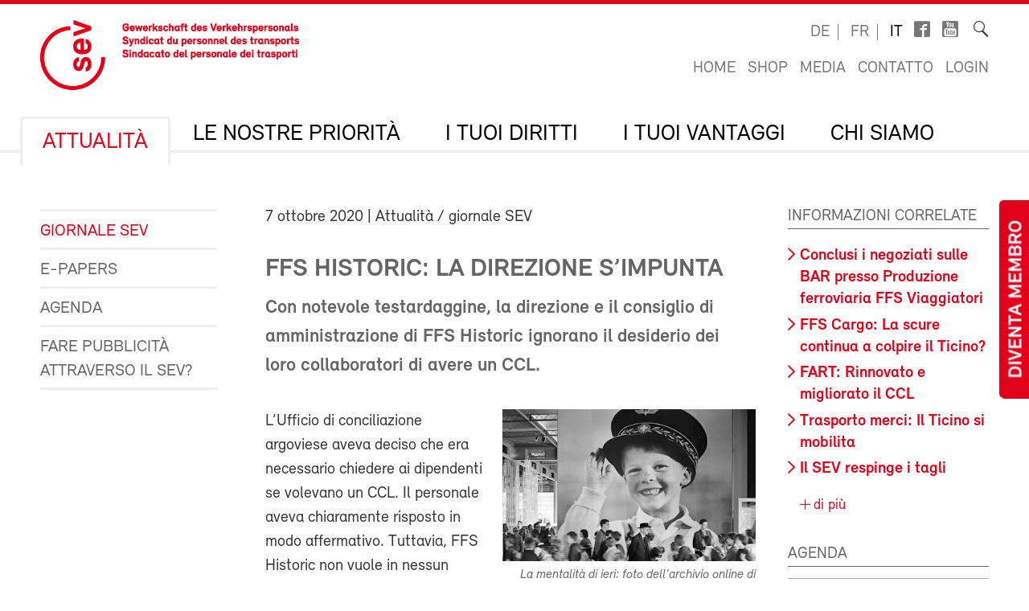

--- FILE ---
content_type: text/html; charset=utf-8
request_url: https://sev-online.ch/it/aktuell/kontakt.sev/2020/ffs-historic-la-direzione-simpunta-2020100604-24/
body_size: 12391
content:
<!DOCTYPE html>
<!--[if lt IE 7 ]><html class="ie ie6" lang="en"> <![endif]-->
<!--[if IE 7 ]><html class="ie ie7" lang="en"> <![endif]-->
<!--[if IE 8 ]><html class="ie ie8" lang="en"> <![endif]-->
<!--[if (gte IE 9)|!(IE)]><!--><html lang="it"> <!--<![endif]-->
<head>

	<!-- Basic Page Needs
  ================================================== -->
	<meta charset="utf-8">
	<title>FFS Historic: la direzione s’impunta : SEV-Online</title>

		<meta name="description" content="Con notevole testardaggine, la direzione e il consiglio di amministrazione di FFS Historic ignorano il desiderio dei loro collaboratori di avere un CCL.">
		<meta name="keywords" content="FFS Historic, CCL">

	<meta name="author" content="SEV-Online">

	<meta property="og:site_name" content="SEV-Online"/>
	<meta property="og:title" content="FFS Historic: la direzione s’impunta" />
	<meta property="og:url" content="https://sev-online.ch/it/aktuell/kontakt.sev/2020/ffs-historic-la-direzione-simpunta-2020100604-24/" />
		<meta property="og:type" content="article" />
					<meta property="og:image" content="https://sev-online.ch/site/assets/files/301708/sbb_historic_325_r_4998_03.0x500.jpg" />
						<meta property="og:description" content="Con notevole testardaggine, la direzione e il consiglio di amministrazione di FFS Historic ignorano il desiderio dei loro collaboratori di avere un CCL." />


	<meta name="viewport" content="width=device-width, initial-scale=1">
	<link rel="apple-touch-icon" sizes="180x180" href="/favicons/apple-touch-icon.png">
	<link rel="icon" type="image/png" sizes="32x32" href="/favicons/favicon-32x32.png">
	<link rel="icon" type="image/png" sizes="16x16" href="/favicons/favicon-16x16.png">
	<link rel="manifest" href="/favicons/site.webmanifest">
	<link rel="mask-icon" href="/favicons/safari-pinned-tab.svg" color="#e2001a">
	<link rel="shortcut icon" href="/favicons/favicon.ico">
	<meta name="msapplication-TileColor" content="#e2001a">
	<meta name="msapplication-config" content="/favicons/browserconfig.xml">
	<meta name="theme-color" content="#ffffff">

    <script type="text/javascript">
		        var config = {"debug":false,"lang":"it","urls":{"current_url":"\/it\/aktuell\/kontakt.sev\/2020\/ffs-historic-la-direzione-simpunta-2020100604-24\/","current_parent_url":"\/it\/aktuell\/kontakt.sev\/2020\/","current_parent_parent_url":"\/it\/aktuell\/kontakt.sev\/","current_parent_parent_parent_url":"\/it\/aktuell\/","current_parent_parent_parent_parent_url":"\/it\/","current_parent_parent_parent_parent_parent_url":"\/it\/","root":"\/","templates":"\/site\/templates\/","calendar_ajax_url":"\/it\/"}};
    </script>

	<script type="text/javascript" src="//use.typekit.net/fss5wrb.js"></script>
	<script type="text/javascript">try{Typekit.load();}catch(e){}</script>
	<script type="text/javascript" src="/site/templates/js/modernizr.custom.78281.js"></script>

	<!--[if (gte IE 6)&(lte IE 8)]>
	  <script type="text/javascript" src="/site/templates/js/selectivizr/selectivizr-min.js"></script>
	<![endif]-->

	<link rel="stylesheet" type="text/css" href="/site/assets/aiom/css_dd535a18b093ab362245025ac707c69e.css">
	<!-- link type='text/css' rel="stylesheet" href="/site/templates/css/main.min.css" media="all" / -->
	<link type='text/css' rel="stylesheet" href="/site/templates/font/icomoon/style.css" media="all" />
	
	<!-- per template styles -->

	<!--[if (gte IE 6)&(lte IE 8)]>
		<link rel="stylesheet" href="/site/templates/css/ie8.css" media="all">
	<![endif]-->


	<!-- Matomo -->
	<script>
		var _paq = window._paq = window._paq || [];
		_paq.push(['trackPageView']);
		_paq.push(['enableLinkTracking']);
		(function() {
			var u="//statistics.sev-online.ch/matomo/";
			_paq.push(['setTrackerUrl', u+'matomo.php']);
			_paq.push(['setSiteId', '1']);	// matomo website id 1=sev-online.ch
			var d=document, g=d.createElement('script'), s=d.getElementsByTagName('script')[0];
			g.async=true; g.src=u+'matomo.js'; s.parentNode.insertBefore(g,s);
		})();
	</script>
	<!-- End Matomo Code -->

</head>


<body class="page breakpoint-medium" data-mobilemenu="closed">

	<div class="button-mitglied-desktop">
		<a href="/it/deine-vorteile/associarsi/dichiarazione-di-adesione/">Diventa membro</a>
	</div>

	<div class="off-canvas-nav">
		<!-- for mobile nav clones -->
	</div>

	<!-- Inhalt Page Layout
	================================================== -->

	<div class="wrapper">

		<div class="container">

			<div class="block-group cf">

<header class="cf">
	<div class="block cf">
		<!-- sitename: sev-online -->
		<div class="cf">
			<a href="/it/" class="logo">
				<img class="logo-sev logo-mob" src="/site/templates/images/logo-sev-new-mob.jpg" alt="SEV-Online">
				<img class="logo-sev logo-desk" src="/site/templates/images/logo-sev-new.jpg" alt="SEV-Online"/>
			</a>

			<div class="service-bar cf">

				<ul class="languagenav">

					<li><a href='/de/aktuell/kontakt.sev/2020/gav-nicht-erwuenscht-2020100604-26/'>de</a></li>
					<li><a href='/fr/aktuell/kontakt.sev/2020/cff-historic-la-direction-sentete-2020100604-25/'>fr</a></li>
					<li class="current"><a href='/it/aktuell/kontakt.sev/2020/ffs-historic-la-direzione-simpunta-2020100604-24/'>it</a></li>				</ul>
				<ul class="socialbar">
					<li><a href="https://www.facebook.com/pages/SEV-Gewerkschaft-des-Verkehrspersonals/216636771699155" target="_blank" class="icon-facebook2"></a></li>
					<li><a href="http://www.youtube.com/user/Verkehrsgewerkschaft" target="_blank" class="icon-youtube_box"></a></li>
					
                    
				</ul>

				<form action="/it/ricerca/" class="searchform">
					<label for="sitesearch">Ricerca</label><input type="search" class="searchinput hidden" id="sitesearch" name="q" placeholder="" value=""/>
					<button type="submit" class="searchbutton hidden"><i class="icon-search_thin"></i></button>
					<span class="searchicon"><i class="icon-search_thin"></i></span>
				</form>

				<ul class="metanav">
					<li><a href="/it/">Home</a></li>

					<li><a href="/it/deine-vorteile/shop/">Shop</a></li>
					<li><a href="/it/media/">Media</a></li>
					<li><a href="/it/contatto/">Contatto</a></li>


					<li><a href='/it/members/login/301708'>Login</a></li>				</ul>

			</div>
		</div>

		<div class="navigation-container cf">
			<ul class="navigation cf">
				<li class="mobile"><a class="btn-mobile-menu" href="#"> Menu</a></li>


	<li class="has_children"><a href='/it/aktuell/'>Attualità</a>
		<ul class='cf'>
			<li><a href='/it/aktuell/kontakt.sev/'>Giornale SEV</a></li>
			<li><a href='/it/aktuell/epapers/'>e-Papers</a></li>
			<li><a href='/it/aktuell/agenda/'>Agenda</a></li>
			<li><a href='/it/aktuell/fare-pubblicita-al-sev/'>Fare pubblicità attraverso il SEV?</a></li>
		</ul>
		</li>
	<li class="has_children"><a href='/it/i-nostre-priorita/'>Le nostre priorità</a>
		<ul class='cf'>
			<li class="has_children"><a href='/it/i-nostre-priorita/sindacato/'>Politica contrattuale e sindacale</a>
				<ul class='cf'>
					<li class="has_children"><a href='/it/i-nostre-priorita/sindacato/ffs/'>SBB</a>
						<ul class='cf'>
							<li><a href='/it/i-nostre-priorita/sindacato/ffs/ccl-cff/'>Contratto collettivo di lavoro FFS</a></li>
							<li><a href='/it/i-nostre-priorita/sindacato/ffs/regolamentazioni-specifiche-settoriali-sulla-durata-del-lavoro-bar/'>Regolamentazioni specifiche settoriali sulla durata del lavoro BAR</a></li>
							<li><a href='/it/i-nostre-priorita/sindacato/ffs/trattative-salariali-ffs/'>Trattative salariali FFS</a></li>
							<li><a href='/it/i-nostre-priorita/sindacato/ffs/nuovo-sistema-salariale/'>Nuovo sistema salariale</a></li>
							<li><a href='/it/i-nostre-priorita/sindacato/ffs/le-tue-persone-di-contatto/'>Le tue persone di contatto</a></li>
						</ul>
						</li>
					<li class="has_children"><a href='/it/i-nostre-priorita/sindacato/bls/'>BLS</a>
						<ul class='cf'>
							<li><a href='/it/i-nostre-priorita/sindacato/bls/informazioni-importanti/'>Informazioni importanti</a></li>
							<li><a href='/it/i-nostre-priorita/sindacato/bls/lohnverhandlungen-wie-funktioniert-das/'>Trattative salariali alla BLS: come funziona in pratica?</a></li>
							<li><a href='/it/i-nostre-priorita/sindacato/bls/le-tue-persone-di-contatto/'>Le tue persone di contatto</a></li>
						</ul>
						</li>
				</ul>
				</li>
			<li class="has_children"><a href='/it/i-nostre-priorita/gesundheit-und-sicherheit-am-arbeitsplatz/'>Protezione della salute e della sicurezza al lavoro</a>
				<ul class='cf'>
					<li class="has_children"><a href='/it/i-nostre-priorita/gesundheit-und-sicherheit-am-arbeitsplatz/legge-sulla-durata-del-lavoro-ldl/'>LEGGE SULLA DURATA DEL LAVORO LDL</a>
						<ul class='cf'>
							<li><a href='/it/i-nostre-priorita/gesundheit-und-sicherheit-am-arbeitsplatz/legge-sulla-durata-del-lavoro-ldl/wie-gut-kennst-du-das-arbeitszeitgesetz-azg/'>Quiz sulla LDL</a></li>
						</ul>
						</li>
					<li><a href='/it/i-nostre-priorita/gesundheit-und-sicherheit-am-arbeitsplatz/testo-di-orientamento-protezione-della-salute-e-della-sicurezza-al-lavoro/'>Testo di orientamento Protezione della salute e della sicurezza al lavoro (2025)</a></li>
					<li class="has_children"><a href='/it/i-nostre-priorita/gesundheit-und-sicherheit-am-arbeitsplatz/contro-la-violenza-e-i-comportamenti-aggressivi/'>Contro la violenza e i comportamenti aggressivi</a>
						<ul class='cf'>
							<li><a href='/it/i-nostre-priorita/gesundheit-und-sicherheit-am-arbeitsplatz/contro-la-violenza-e-i-comportamenti-aggressivi/cosa-fare-in-caso-di-aggressioni/'>Cosa fare in caso di aggressioni?</a></li>
						</ul>
						</li>
				</ul>
				</li>
			<li><a href='/it/i-nostre-priorita/sozialpolitik/'>Politica sociale</a></li>
			<li class="has_children"><a href='/it/i-nostre-priorita/verkehrspolitik/'>Politica dei trasporti e clima</a>
				<ul class='cf'>
					<li class="has_children"><a href='/it/i-nostre-priorita/verkehrspolitik/politica-europea-dei-trasporti/'>Politica europea dei trasporti</a>
						<ul class='cf'>
							<li><a href='/it/i-nostre-priorita/verkehrspolitik/politica-europea-dei-trasporti/incontro-quadrangolare/'>Incontro quadrangolare</a></li>
						</ul>
						</li>
				</ul>
				</li>
			<li><a href='/it/i-nostre-priorita/digitalisierung/'>Digitalizzazione</a></li>
		</ul>
		</li>
	<li class="has_children"><a href='/it/i-tuoi-diritti/'>I tuoi diritti</a>
		<ul class='cf'>
			<li><a href='/it/i-tuoi-diritti/ccl/'>Il tuo CCL</a></li>
			<li><a href='/it/i-tuoi-diritti/berufsrechtsschutz.php/'>Assistenza giuridica professionale e consulenza giuridica</a></li>
			<li><a href='/it/i-tuoi-diritti/privatrechtsschutz.php/'>Protezione giuridica privata e in materia di circolazione</a></li>
			<li><a href='/it/i-tuoi-diritti/link_zum_recht/'>Colpi di diritto</a></li>
		</ul>
		</li>
	<li class="has_children"><a href='/it/deine-vorteile/'>I tuoi vantaggi</a>
		<ul class='cf'>
			<li class="has_children"><a href='/it/deine-vorteile/associarsi/'>Aderire al SEV</a>
				<ul class='cf'>
					<li><a href='/it/deine-vorteile/associarsi/contributi/'>Contributi dei membri</a></li>
				</ul>
				</li>
			<li><a href='/it/deine-vorteile/assistenza-giuridica-professionale/'>Assistenza giuridica professionale</a></li>
			<li><a href='/it/deine-vorteile/protezione-giuridica-privata-e-in-materia-di-circolazione/'>Protezione giuridica privata e in materia di circolazione</a></li>
			<li class="has_children"><a href='/it/deine-vorteile/formazione/'>Formazione</a>
				<ul class='cf'>
					<li><a href='/it/deine-vorteile/formazione/bildungskurse.php/'>Corsi di formazione</a></li>
					<li class="has_children"><a href='/it/deine-vorteile/formazione/movendo.php/'>Movendo</a>
						<ul class='cf'>
							<li><a href='/it/deine-vorteile/formazione/movendo.php/associazione-di-sostegno-della-scuola-sindacale-svizzera/'>Associazione di sostegno della Scuola Sindacale Svizzera</a></li>
						</ul>
						</li>
				</ul>
				</li>
			<li class="has_children"><a href='/it/deine-vorteile/reka.php/'>Valuta Reka</a>
				<ul class='cf'>
					<li><a href='/it/deine-vorteile/reka.php/reka-card-faq/'>Reka-Card FAQ</a></li>
				</ul>
				</li>
			<li class="has_children"><a href='/it/deine-vorteile/ferien/'>Vacanze</a>
				<ul class='cf'>
					<li><a href='/it/deine-vorteile/ferien/hotelcard/'>HotelCard</a></li>
					<li><a href='/it/deine-vorteile/ferien/brenscino.php/'>Brenscino</a></li>
					<li><a href='/it/deine-vorteile/ferien/gew/'>GEW - hotel, case e appartamenti per le vacanze</a></li>
					<li><a href='/it/deine-vorteile/ferien/interhome/'>Interhome - case e appartamenti per vacanze</a></li>
					<li><a href='/it/deine-vorteile/ferien/wohnungen_fsg.php/'>Cooperativa delle case di vacanza e di sci FSG</a></li>
					<li><a href='/it/deine-vorteile/ferien/weitere_angebote.php/'>Ulteriori proposte di vacanza</a></li>
				</ul>
				</li>
			<li class="has_children"><a href='/it/deine-vorteile/assicurazioni/'>Assicurazioni</a>
				<ul class='cf'>
					<li class="has_children"><a href='/it/deine-vorteile/assicurazioni/kalender.php/'>Assicurazioni infortunio dell’agenda</a>
						<ul class='cf'>
							<li><a href='/it/deine-vorteile/assicurazioni/kalender.php/haeufige-fragen-und-antworten/'>Domande e risposte più frequenti</a></li>
						</ul>
						</li>
					<li><a href='/it/deine-vorteile/assicurazioni/vorsorge.php/'>Previdenza privata</a></li>
					<li><a href='/it/deine-vorteile/assicurazioni/krankenversicherung.php/'>Assicurazioni malattia</a></li>
					<li><a href='/it/deine-vorteile/assicurazioni/auto.php/'>Assicurazione di veicoli a motore</a></li>
					<li><a href='/it/deine-vorteile/assicurazioni/privatkunden.php/'>Assicurazione clienti privati</a></li>
				</ul>
				</li>
			<li><a href='/it/deine-vorteile/prestazioni-finanziarie-del-sev/'>Prestazioni finanziarie del SEV</a></li>
			<li><a href='/it/deine-vorteile/banca-cler/'>Banca Cler</a></li>
			<li><a href='/it/deine-vorteile/weitere-verguenstigungen/'>Altre prestazioni</a></li>
			<li><a href='/it/deine-vorteile/shop/'>Shop</a></li>
			<li><a href='/it/deine-vorteile/downloads/'>Downloads</a></li>
			<li class="has_children"><a href='/it/deine-vorteile/test/'>Informazioni e materiale per le sotto federazioni e le sezioni</a>
				<ul class='cf'>
					<li><a href='/it/deine-vorteile/test/commanda-di-materiale-sev/' class= "icon-lock">Ordine di materiale SEV</a></li>
					<li class="has_children"><a href='/it/deine-vorteile/test/reclutamento/'>Reclutamento</a>
						<ul class='cf'>
							<li><a href='/it/deine-vorteile/test/reclutamento/buoni-motivi-per-aderire-al-sev/'>Buoni motivi per aderire al SEV</a></li>
							<li><a href='/it/deine-vorteile/test/reclutamento/consigli-per-il-colloquio-di-reclutamento/'>Consigli per il colloquio di reclutamento</a></li>
						</ul>
						</li>
					<li><a href='/it/deine-vorteile/test/stampati-per-lauto-stampa-certificati-modulo-di-adesione-ecc/'>Stampati per l'auto-stampa (certificati, modulo di adesione, ecc.)</a></li>
				</ul>
				</li>
		</ul>
		</li>
	<li class="has_children"><a href='/it/il-sev/'>Chi siamo</a>
		<ul class='cf'>
			<li class="has_children"><a href='/it/il-sev/wer_sind_wir/'>Chi siamo?</a>
				<ul class='cf'>
					<li><a href='/it/il-sev/wer_sind_wir/leitbild/'>Carta d’identità del SEV</a></li>
					<li><a href='/it/il-sev/wer_sind_wir/organizzazione/'>Organizzazione</a></li>
					<li><a href='/it/il-sev/wer_sind_wir/percorso-per-il-segretariato-centrale-sev/'>Percorso per il segretariato centrale SEV</a></li>
				</ul>
				</li>
			<li class="has_children"><a href='/it/il-sev/kongress/'>Congresso</a>
				<ul class='cf'>
					<li class="has_children"><a href='/it/il-sev/kongress/kongress-2025/'>Congresso 2025</a>
						<ul class='cf'>
							<li><a href='/it/il-sev/kongress/kongress-2025/anfahrt-zum-kursaal-bern-wichtige-information/'>Accesso al Kursaal di Berna: Informazione importante</a></li>
							<li><a href='/it/il-sev/kongress/kongress-2025/classatore-digitale-del-congresso-2025/' class= "icon-lock">Classatore digitale del congresso 2025</a></li>
							<li><a href='/it/il-sev/kongress/kongress-2025/giornale-del-congresso-2025/'>Giornale del Congresso 2025</a></li>
							<li><a href='/it/il-sev/kongress/kongress-2025/fotos-und-videos/'>Immagini e video Congresso 2025</a></li>
							<li><a href='/it/il-sev/kongress/kongress-2025/testi-di-orientamento-2025-2029-testi-integrali/'>Testi di orientamento 2025–2029 (testi integrali)</a></li>
						</ul>
						</li>
					<li class="has_children"><a href='/it/il-sev/kongress/kongress-2022/'>Congresso 2022</a>
						<ul class='cf'>
							<li><a href='/it/il-sev/kongress/kongress-2022/positionspapiere-2022-2024/'>Testi di orientamento 2022-2024</a></li>
							<li><a href='/it/il-sev/kongress/kongress-2022/kongressbeschluesse-2022/'>Risoluzioni dell’81° congresso ordinario SEV del 27 ottobre 2022</a></li>
							<li><a href='/it/il-sev/kongress/kongress-2022/fotos/'>Immagini e video</a></li>
							<li><a href='/it/il-sev/kongress/kongress-2022/digitaler-kongressordner-2022/' class= "icon-lock">Classatore digitale del congresso 2022</a></li>
						</ul>
						</li>
					<li class="has_children"><a href='/it/il-sev/kongress/congresso-2019/'>Congresso 2019</a>
						<ul class='cf'>
							<li><a href='/it/il-sev/kongress/congresso-2019/congresso-digitale/' class= "icon-lock">Classatore digitale del congresso 2019</a></li>
							<li><a href='/it/il-sev/kongress/congresso-2019/immagini/'>Immagini</a></li>
							<li><a href='/it/il-sev/kongress/congresso-2019/positionspapiere/'>Testi di orientamento 2019–2021</a></li>
							<li><a href='/it/il-sev/kongress/congresso-2019/resoluzioni/'>Risoluzioni</a></li>
						</ul>
						</li>
					<li class="has_children"><a href='/it/il-sev/kongress/congresso-2017/'>Congresso 2017</a>
						<ul class='cf'>
							<li><a href='/it/il-sev/kongress/congresso-2017/nuove-proposte-al-congresso/'>Nuove proposte al congresso</a></li>
							<li><a href='/it/il-sev/kongress/congresso-2017/testi-di-orientamento/'>Testi di orientamento</a></li>
							<li><a href='/it/il-sev/kongress/congresso-2017/foto/'>Foto 1° giorno del congresso</a></li>
							<li><a href='/it/il-sev/kongress/congresso-2017/foto-secondo-giorno/'>Foto secondo giorno</a></li>
							<li><a href='/it/il-sev/kongress/congresso-2017/impressioni-dal-banchetto/'>Impressioni dal banchetto</a></li>
							<li><a href='/it/il-sev/kongress/congresso-2017/per-un-servizio-pubblico-dal-volto-umano-provvedimenti-di-formazione-tempestivi-per-il-personale/'>Per un servizio pubblico dal volto umano – Provvedimenti di formazione tempestivi per il personale</a></li>
							<li><a href='/it/il-sev/kongress/congresso-2017/contro-la-concorrenza-assurda/'>Contro la concorrenza assurda</a></li>
							<li><a href='/it/il-sev/kongress/congresso-2017/digitalizzazione-della-mobilita/'>Digitalizzazione della mobilità</a></li>
							<li><a href='/it/il-sev/kongress/congresso-2017/contro-il-peggioramento-dei-condizioni-dimpiego-nella-navigazione/'>Contro il peggioramento dei condizioni d'impiego nella navigazione</a></li>
							<li><a href='/it/il-sev/kongress/congresso-2017/migliori-prospettive-per-i-giovani/'>Migliori prospettive per i giovani</a></li>
						</ul>
						</li>
				</ul>
				</li>
			<li><a href='/it/il-sev/comitato-sev/'>Comitato SEV</a></li>
			<li><a href='/it/il-sev/la-commissione-direttiva/'>La direzione sindacale</a></li>
			<li class="has_children"><a href='/it/il-sev/segretariati-regionali/'>Segretariati SEV</a>
				<ul class='cf'>
					<li><a href='/it/il-sev/segretariati-regionali/segretariato-centrale/'>Segretariato centrale SEV a Berna</a></li>
					<li><a href='/it/il-sev/segretariati-regionali/zurigo/'>Zurigo</a></li>
					<li><a href='/it/il-sev/segretariati-regionali/losanna/'>Losanna</a></li>
					<li><a href='/it/il-sev/segretariati-regionali/bellinzona/'>Bellinzona</a></li>
					<li><a href='/it/il-sev/segretariati-regionali/ginevra/'>Ginevra</a></li>
					<li><a href='/it/il-sev/segretariati-regionali/coira/'>Coira</a></li>
					<li><a href='/it/il-sev/segretariati-regionali/san-gallo/'>San Gallo</a></li>
					<li><a href='/it/il-sev/segretariati-regionali/olten/'>Olten</a></li>
				</ul>
				</li>
			<li><a href='/it/il-sev/sottofederazioni/'>Sottofederazioni</a></li>
			<li><a href='/it/il-sev/sezioni/'>Sezioni</a></li>
			<li class="has_children"><a href='/it/il-sev/donne/'>Donne</a>
				<ul class='cf'>
					<li><a href='/it/il-sev/donne/schwerpunkte.php/'>Compiti</a></li>
					<li><a href='/it/il-sev/donne/aktivitaeten.php/'>Cosa facciamo?</a></li>
					<li><a href='/it/il-sev/donne/frauenkommission.php/'>Chi siamo: strutture</a></li>
					<li><a href='/it/il-sev/donne/bildungstagung.php/'>Giornata di formazione per le donne</a></li>
					<li><a href='/it/il-sev/donne/parita/'>Donne – partecipate!</a></li>
					<li><a href='/it/il-sev/donne/4-laender-treffen.php/'>Incontro dei 4 paesi</a></li>
					<li><a href='/it/il-sev/donne/sciopero-femminista/'>Sciopero femminista</a></li>
					<li><a href='/it/il-sev/donne/links.php/'>Link</a></li>
				</ul>
				</li>
			<li class="has_children"><a href='/it/il-sev/giovani/'>Giovani</a>
				<ul class='cf'>
					<li><a href='/it/il-sev/giovani/jugendkommission/'>Commissione gioventù</a></li>
					<li><a href='/it/il-sev/giovani/programma-annuale-2026/'>Programma annuale 2026</a></li>
					<li><a href='/it/il-sev/giovani/giornata-della-gioventu-sev/'>Giornata di formazione Gioventù 2026: Mangiare sano durante il lavoro a turni</a></li>
					<li><a href='/it/il-sev/giovani/jugendurlaub/'>Congedo giovanile</a></li>
				</ul>
				</li>
			<li class="has_children"><a href='/it/il-sev/immigrati/'>Migrazione</a>
				<ul class='cf'>
					<li><a href='/it/il-sev/immigrati/giornata-della-migrazione/'>Giornata Migrazione 2026: lavoro di cura e discorso d’odio</a></li>
				</ul>
				</li>
			<li><a href='/it/il-sev/sev-gata/'>SEV-GATA</a></li>
			<li><a href='/it/il-sev/jobs/'>Jobs</a></li>
			<li><a href='/it/il-sev/apprendistato/'>Apprendistato</a></li>
			<li><a href='/it/il-sev/pubblicazioni-sev/'>Pubblicazioni SEV</a></li>
		</ul>
		</li>
			</ul>
		</div>
	</div>
</header>

<div class="button-mitglied-mobile">
	<a href="/it/deine-vorteile/associarsi/dichiarazione-di-adesione/">Diventa membro</a>
</div>



<div class="breadcrumb-container block cf">
    <ul class="breadcrumb">
        <li><a href='/it/'>SEV-Online</a></li><li><a href='/it/aktuell/'>Attualità</a></li><li><a href='/it/aktuell/kontakt.sev/'>Giornale SEV</a></li><li><a href='/it/aktuell/kontakt.sev/2020/'>2020</a></li>    </ul>
</div>


				<div class="main-content">
					<div class="side-subnav block cf">

						<nav>
							<ul class="page-navigation">
								<li>
									<a href='/it/aktuell/kontakt.sev/' class="active">Giornale SEV</a>
								</li>
								<li>
									<a href='/it/aktuell/epapers/'>e-Papers</a>
								</li>
								<li>
									<a href='/it/aktuell/agenda/'>Agenda</a>
								</li>
								<li>
									<a href='/it/aktuell/fare-pubblicita-al-sev/'>Fare pubblicità attraverso il SEV?</a>
								</li>
							</ul>
						</nav>					</div>

					<div class="content block cf">


					


						<article><p class="meta"><time>7 ottobre 2020</time> | Attualità / giornale SEV</p><h1>FFS Historic: la direzione s’impunta</h1><p class='lead'>Con notevole testardaggine, la direzione e il consiglio di amministrazione di FFS Historic ignorano il desiderio dei loro collaboratori di avere un CCL.</p><figure class='half fr'><img src='/site/assets/files/301708/sbb_historic_325_r_4998_03.400x240.jpg'/><figcaption>La mentalità di ieri: foto dell'archivio online di FFS Historic.</figcaption></figure><p>L’Ufficio di conciliazione argoviese aveva deciso che era necessario chiedere ai dipendenti se volevano un CCL. Il personale aveva chiaramente risposto in modo affermativo. Tuttavia, FFS Historic non vuole in nessun caso un CCL. Questo è emerso chiaramente durante l’ultimo ciclo di negoziati. Il SEV si rammarica di questo atteggiamento ostinato e del rifiuto di accettare il partenariato sociale, che ha funzionato bene per quasi 20 anni con i predecessori dell’attuale gestione. Nonostante questo rifiuto, i dipendenti hanno il sostegno del SEV e questo non cambierà nel prossimo futuro.</p>

<p>Barbara Spalinger, vicepresidente SEV<br>
�<noscript data-emo="rBzP0Ixy28VOCoUbCIMw4D3gqQU_qQU_qGWmJBUh0oW92Nx1Jfnfgo7ZCByZ2GW803AePAtOqNxOqNxvg9udqokbCQcyJ.lm2NqtCfWh0oWygQuDr37vrP11"></noscript></p><p class='cf'></p><div class='box-red cf'><p></p></div>
<div class="social-media-bar">
    <p>Condividi la pagina:</p>
<ul class='MarkupSocialShareButtons cf'><li class='mssb-item mssb-facebook mssb-popup'>
                            <a target='_blank' title='facebook' href='https://www.facebook.com/sharer/sharer.php?u=https%3A%2F%2Fsev-online.ch%2Fit%2Faktuell%2Fkontakt.sev%2F2020%2Fffs-historic-la-direzione-simpunta-2020100604-24%2F'><i class="icon-facebook"></i></a>
                        </li><li class='mssb-item mssb-twitter mssb-popup'>
                            <a target='_blank' title='twitter' href='https://twitter.com/intent/tweet?url=https%3A%2F%2Fsev-online.ch%2Fit%2Faktuell%2Fkontakt.sev%2F2020%2Fffs-historic-la-direzione-simpunta-2020100604-24%2F&text=Con%20notevole%20testardaggine%2C%20la%20direzione%20e%20il%20consiglio%20di%20amministrazione%20di%20FFS%20Historic%20ignorano%E2%80%A6&hashtags='><i class="icon-twitterX"></i></a>
                        </li><li class='mssb-item mssb-linkedin mssb-popup'>
                            <a target='_blank' title='linkedin' href='http://www.linkedin.com/shareArticle?mini=true&url=https%3A%2F%2Fsev-online.ch%2Fit%2Faktuell%2Fkontakt.sev%2F2020%2Fffs-historic-la-direzione-simpunta-2020100604-24%2F&title=FFS%20Historic%3A%20la%20direzione%20s%E2%80%99impunta&summary=Con%20notevole%20testardaggine%2C%20la%20direzione%20e%20il%20consiglio%20di%20amministrazione%20di%20FFS%20Historic%20ignorano%E2%80%A6&source='><i class="icon-linkedin2"></i></a>
                        </li><li class='mssb-item mssb-email'>
                            <a title='email' href='mailto:?subject=FFS%20Historic%3A%20la%20direzione%20s%E2%80%99impunta&body=%0A%0Ahttps%3A%2F%2Fsev-online.ch%2Fit%2Faktuell%2Fkontakt.sev%2F2020%2Fffs-historic-la-direzione-simpunta-2020100604-24%2F%0A%0ACon%20notevole%20testardaggine%2C%20la%20direzione%20e%20il%20consiglio%20di%20amministrazione%20di%20FFS%20Historic%20ignorano%E2%80%A6'><i class="icon-mail"></i></a>
                        </li></ul>
</div></article>
					


    <div class="comments">

    
            <div class='comments-form-box'>
            <div id='CommentForm' class='CommentForm_new'><form id='CommentForm_form' class='CommentForm  CommentFormNormal' action='./#CommentForm' method='post'><p class='CommentFormCite CommentForm_cite'><label for='CommentForm_cite'>Name</label><input type='text' name='cite' class='required' required='required' id='CommentForm_cite' value='' maxlength='128' /></p><p class='CommentFormEmail CommentForm_email'><label for='CommentForm_email'>E-Mail</label><input type='text' name='email' class='required email' required='required' id='CommentForm_email' value='' maxlength='255' /></p><p class='CommentFormText CommentForm_text'><label for='CommentForm_text'>Commenti</label><textarea name='text' class='required' required='required' id='CommentForm_text' rows='5' cols='50'></textarea></p><p class='CommentFormSubmit CommentForm_submit'><button type='submit' name='CommentForm_submit' id='CommentForm_submit' class='' value='1'>inviare</button><input type='hidden' name='page_id' value='301708' /></p></form></div><!--/CommentForm-->        </div>
    
        </div>




					</div>

					<div class="sidebar block cf">

						<section class='widget cf'>
    <header>
        <h3>Informazioni correlate</h3>
    </header>

    <div class="cf">
        <ul class="linklist"><li><a href='/it/aktuell/kontakt.sev/2025/conclusi-i-negoziatisulle-bar-202514-104492/' title='Parole Chiave: BAR, FFS'>Conclusi i negoziati sulle BAR presso Produzione ferroviaria FFS Viaggiatori</a> </li><li><a href='/it/aktuell/kontakt.sev/2025/la-scure-continuaa-colpire-il-ticino-202512-95273/' title='Parole Chiave: Cargo, FFS, Ticino'>FFS Cargo: La scure continua a colpire il Ticino?</a> </li><li><a href='/it/aktuell/kontakt.sev/2025/rinnovato-e-miglioratoil-ccl-202512-94826/' title='Parole Chiave: FART, CCL'>FART: Rinnovato e migliorato il CCL</a> </li><li><a href='/it/aktuell/kontakt.sev/2025/il-ticino-si-mobilita-202510-86099/' title='Parole Chiave: Ticino, Cargo, FFS, G-enesis'>Trasporto merci: Il Ticino si mobilita</a> </li><li><a href='/it/aktuell/kontakt.sev/2025/il-sev-respinge-i-tagli-202510-86529/' title='Parole Chiave: capo assistenza clienti, FFS, ZPV, René Zürcher'>Il SEV respinge i tagli</a> </li><li class='hidden'><a href='/it/aktuell/kontakt.sev/2025/il-sev-continuaa-lottarecontro-g-enesis-202510-86631/' title='Parole Chiave: Cargo, FFS, consultazione, G-enesis'>Il SEV continua a lottare contro «G-enesis»</a> </li><li class='hidden'><a href='/it/aktuell/kontakt.sev/2025/fine-annunciata-non-ci-stiamo-202508-74715/' title='Parole Chiave: FFS Cargo'>«Fine annunciata? Non ci stiamo!»</a> </li><li class='hidden'><a href='/it/aktuell/kontakt.sev/2025/congratulazioni-agli-eletti-202507-67802/' title='Parole Chiave: CoPe, commissione del personale, elezione, FFS'>CoPe FFS: Congratulazioni agli eletti</a> </li><li class='hidden'><a href='/it/aktuell/kontakt.sev/2025/ffs-e-descrizioni-dei-posti-di-lavoro-sono-superate-202506-63256/' title='Parole Chiave: Patrick Kummer, funzioni, FFS'>FFS e descrizioni dei posti di lavoro: sono superate</a> </li><li class='hidden'><a href='/it/aktuell/kontakt.sev/2025/le-posizioni-sono-ancora-distanti-202503-48364/' title='Parole Chiave: BAR, trattative, orario di lavoro, FFS, produzione ferroviaria, traffico viaggiatori'>Trattative BAR Produzione ferroviaria: Le posizioni sono ancora distanti</a> </li><li class='hidden'><a href='/it/aktuell/kontakt.sev/2025/un-nuovopartenariato-socialeper-viaggi-sostenibili-202503-47884/' title='Parole Chiave: Newrest Wagons-Lits, treno di notte, CCL, Newrest'>Un nuovo partenariato sociale per viaggi sostenibili</a> </li><li class='hidden'><a href='/it/aktuell/kontakt.sev/2025/pi-che-g-enesi-s-sar-unapocalisse-202503-50001/' title='Parole Chiave: FFS Cargo, Hadorn, Stroppini, G-enesis, Ticino, Bellinzona, traffico merci su rotaia, assemblea'>Tagli a FFS Cargo: Più che G-enesi(s) sarà un’Apocalisse</a> </li><li class='hidden'><a href='/it/aktuell/kontakt.sev/2025/non-bisogna-scordarsi-delle-persone-202503-49414/' title='Parole Chiave: pulitori , clean, giornata clean, FFS, temporanei, '>Giornata Clean 2025: Non bisogna scordarsi delle persone</a> </li><li class='hidden'><a href='/it/aktuell/kontakt.sev/2024/condividere-il-successocon-gli-assicurati-202415-35319/' title='Parole Chiave: Aroldo Cambi, cassa pensioni FFS'>Condividere il successo delle casse pensioni con gli assicurati</a> </li><li class='hidden'><a href='/it/aktuell/kontakt.sev/2024/siamo-prontiper-letrattative-202414-29927/' title='Parole Chiave: CCL FFS, FFS Cargo, sicurezza'>CCL FFS/FSS Cargo: «Siamo pronti per le trattative»</a> </li><li class='hidden'><a href='/it/aktuell/kontakt.sev/2024/strategia-di-crescitao-di-smantellamento-202413-24131/' title='Parole Chiave: FFS Cargo, Cargo, G-enesis, Philipp Hadorn, Alexander Muhm'>FFS Cargo: strategia di crescita o di smantellamento?</a> </li><li class='hidden'><a href='/it/aktuell/kontakt.sev/2024/dopo-un-annosi-torna-in-galleria-202410-289224/' title='Parole Chiave: galleria di base, Gottardo, FFS'>Dopo un anno si torna in galleria</a> </li><li class='hidden'><a href='/it/aktuell/kontakt.sev/2024/sportelli-chiusi-serviziopubblico-debole-202410-289138/' title='Parole Chiave: Peter Käppler, AS, sportelli, servizio pubblico, FFS'>Sportelli chiusi, servizio pubblico debole</a> </li><li class='hidden'><a href='/it/aktuell/kontakt.sev/2024/quando-devonoessere-rimborsatii-costi-dellaformazione-202406-281939/' title='Parole Chiave: formazione, ffs'>Seconda formaziuone alle FFS : quando devono essere rimborsati i costi?</a> </li><li class='hidden'><a href='/it/aktuell/kontakt.sev/2024/fissate-le-basi-per-il-ccl-2025-pi-stabilit-e-sicurezza-202405-280506/' title='Parole Chiave: ffs cargo'>Fissate le basi per il CCL 2025: più stabilità e sicurezza</a> </li><li class='hidden'><a href='/it/aktuell/kontakt.sev/2024/sophie-aymon-prima-comandantealla-cgn-202405-280558/' title='Parole Chiave: sulle ormi di, cgn'>Sophie Aymon, prima comandante alla CGN</a> </li><li class='hidden'><a href='/it/aktuell/kontakt.sev/2024/la-lungimiranza-paga-202405-278912/' title='Parole Chiave: cassa pensioni ffs'>Cassa pensioni FFS: la lungimiranza paga</a> </li><li class='hidden'><a href='/it/aktuell/kontakt.sev/2024/tessera-digitale-per-ilparcheggio-un-disastro-202405-280145/' title='Parole Chiave: ffs infrastruttura'>Tessera digitale per il parcheggio: un disastro!</a> </li><li class='hidden'><a href='/it/aktuell/kontakt.sev/2024/per-me-la-credibilit-fondamentale-202403-274714/' title='Parole Chiave: FFS, Patrick Kummer, vicepresidente'>«Per me la credibilità è fondamentale»</a> </li><li class='hidden'><a href='/it/aktuell/kontakt.sev/2024/riflettori-suformazione-continuae-lavoro-temporaneo-202402-272602/' title='Parole Chiave: clean, giornata clean, ffs'>Riflettori su formazione continua e lavoro temporaneo</a> </li><li class='hidden'><a href='/it/aktuell/kontakt.sev/2023/rispettarele-regole-dellapianificazionedei-turni-202311-255201/' title='Parole Chiave: FFS Cargo'>Incidente nella GBT: rispettare le regole della pianificazione dei turni</a> </li><li class='hidden'><a href='/it/aktuell/kontakt.sev/2023/il-ccl-dobbligo-202310-252801/' title='Parole Chiave: aeroporto, Kloten, SEV-GATA, Philipp Hadorn, Swiss, Swissport, CCL'>I 75 anni dell’aeroporto di Zurigo: I CCL sono d’obbligo!</a> </li><li class='hidden'><a href='/it/aktuell/kontakt.sev/2023/pascal-mller-pilotadi-battello-202310-252439/' title='Parole Chiave: Pascal Müller, capitano, SBS, Bodensee, navigazione'>Pascal Müller, pilota di battello</a> </li><li class='hidden'><a href='/it/aktuell/kontakt.sev/2023/la-pressione-efficace-le-ffs-agiscono-202309-246513/' title='Parole Chiave: Lavori, BAU, Urs Huber, sicurezza, incidente, gruppi di lavoro, aeree di lavori, FFS Infrastruttura'>Incidenti sulle aree dei lavori: le FFS agiscono</a> </li><li class='hidden'><a href='/it/aktuell/kontakt.sev/2023/garantire-oraccl-anchenegli-aeroporti-202309-247675/' title='Parole Chiave: SEV-GATA, traffico aereo, aeroporto, CCL, dumping, risoluzione'>Garantire ora CCL anche negli aeroporti!</a> </li></ul><a href='#' class='show_more'><i class='fa fa-plus-circle'></i> di più</a>
    </div>
</section>
						
						
						
						<section class='widget'>

    <header>
        <h3>Agenda</h3>
    </header>

    <article class='cf'>
        <div id="calendarbox" data-lang='it' data-categories=''>
            <!-- ajax content -->
        </div>

        <ul class='linklist'>
            <li>
                <a class='fl' href='/it/aktuell/agenda/'>
                    tutti i dati                </a>
            </li>
            <li>
                <a class='fr' href='/it/annunciateci-un-avvenimento/'>
                    Inserire avvenimento                </a>
            </li>
        </ul>

    </article>

</section>

<script>
// load calendar script that will load our calendar via ajax
//$.getScript( config.urls.templates + "js/calendar/jquery.calendar.0.1.js" );
</script><section class="widget">

    <header>
        <h3>Nuove BAR FFS – il SEV informa sul posto</h3>
    </header>


    <article class='cf'>


    <p>Sono state rinegoziate le regolamentazioni specifiche settoriali sulla durata del lavoro (BAR) per il personale dell’assistenza clienti, della condotta dei treni (personale di locomotiva) e dei settori cleaning e manovra della Produzione ferroviaria di FFS Viaggiatori. II Sindacato SEV organizza nelle prossime settimane a livello svizzero degli incontri, durante i quali coloro che hanno preso parte alle trattative presenteranno il risultato della negoziazione. L'incontro in Ticino si terrà&nbsp;<strong>il </strong><a href="https://sev-online.ch/it/aktuell/agenda/25-2-2026" target="_blank">25 febbraio</a> <strong>alla Casa del Popolo di Bellinzona.&nbsp;Sono previste 3 finestre temporali, con inizio rispettivamente alle 10, alle 14 e 30 e alle 17.</strong>&nbsp; Altri eventi informativi finora noti (con link sull'agenda web):</p>

<ul>
	<li><a href="https://sev-online.ch/it/aktuell/agenda/3-2-2026" target="_blank">3 febbraio</a>, Berna</li>
	<li><a href="https://sev-online.ch/it/aktuell/agenda/6-2-2026" target="_blank">6 febbraio</a>, San Gallo</li>
	<li><a href="https://sev-online.ch/it/aktuell/agenda/11-2-2026">11 febbraio</a>, Romanshorn</li>
	<li><a href="https://sev-online.ch/it/aktuell/agenda/19-2-2026" target="_blank">19 febbraio</a>, Basilea</li>
	<li><a href="https://sev-online.ch/it/aktuell/agenda/20-2-2026" target="_blank">20 febbraio</a>, Goldau: Conferenza Clean anche su altri temi per il personale addetto alle pulizie&nbsp;(è necessaria la registrazione tramite il link nell’agenda su sev-online.ch)</li>
	<li>5 marzo, Ginevra</li>
	<li><a href="https://sev-online.ch/it/aktuell/agenda/16-3-2026" target="_blank">16 marzo</a>, Lucerna</li>
	<li>18 marzo, Zurigo, HB</li>
	<li>20 marzo, Losanna</li>
	<li>30 marzo, Biel-Bienne.</li>
</ul>




<ul class='linklist'>
	<li><a target="_blank" href="https://sev-online.ch/it/i-nostre-priorita/sindacato/ffs/regolamentazioni-specifiche-settoriali-sulla-durata-del-lavoro-bar/">Maggiori informazioni sugli eventi e sulle BAR</a></li>
</ul>
    </article>

</section><!-- widget box-->
<section class="widget">

    <div class="content-banner bg-stripes-red widget-banner cf">

        <h5><span></span></h5>

        <h3><span>Formazione 2026 - Iscriviti adesso!</span></h3>

        <p></p>

        <span class="button-cross fr">
            <a href="/it/downloads/pdf_it/2026/programma-di-formazione-2026.pdf" class="arrow arrow-e big white">Programma di formazione 2026</a>
        </span>

    </div>
    
</section><section class="widget">

    <header>
        <h3>Giornate SEV 2026</h3>
    </header>


    <article class='cf'>

<img src='/site/assets/files/341834/cargotagung_2026_it.600x0.jpg' alt=''/>
    <p><a href="https://sev-online.ch/it/aktuell/giornata-del-trasporto-merci/">Giornata del trasporto merci&nbsp;destinata ai macchinisti</a><br>
20 maggio 2026 Berna</p>

<p><a href="https://sev-online.ch/it/il-sev/immigrati/giornata-della-migrazione/">Giornata di formazione Migrazione: lavoro di cura e discorso d’odio</a><br>
23 settembre 2026, Olten</p>

<p><a href="https://sev-online.ch/it/il-sev/donne/bildungstagung.php/">Giornata di formazione per le donne:&nbsp;La forza di essere una donna</a><br>
6 novembre 2026 Berna</p>

<p><a href="https://sev-online.ch/it/il-sev/giovani/giornata-della-gioventu-sev/">Giornata di formazione Gioventù: Mangiare sano durante il lavoro a turni</a><br>
27 novembre 2026 Berna</p>





    </article>

</section><section class="widget">

    <header>
        <h3>Studio sulle condizioni di lavoro degli autisti di autobus</h3>
    </header>


    <article class='cf'>

<img src='/site/assets/files/341294/24_07_trapheac_flyer_a5_it_def.600x0.jpg' alt=''/>
    




<ul class='linklist'>
	<li><a target="_blank" href="https://trapheac.ch/it">Link allo studio</a></li>
</ul>
    </article>

</section><section class="widget">

    <header>
        <h3>Quiz SEV</h3>
    </header>


    <article class='cf'>


    


<ul class='linklist'><li><a href='/it/aktuell/quiz/'>Risposte tra le righe</a></li></ul>


    </article>

</section><section class="widget infobox bg-gray">

    <header>
        <h3>Dichiarazione di adesione</h3>
    </header>


    <article class='cf'>


    


<ul class='linklist'><li><a href='/it/deine-vorteile/associarsi/dichiarazione-di-adesione/'>Aderisci subito al SEV!</a></li></ul>


    </article>

</section><section class="widget infobox bg-blue">

    <header>
        <h3>Domanda di assistenza giuridica professionale</h3>
    </header>


    <article class='cf'>


    <p><a href="https://sev-online.ch/it/il-sev/segretariati-regionali/segretariato-centrale/#recht">I dati di contatto e la procedura attuale per la tutela giuridica professionale sono disponibili a questo link.</a></p>





    </article>

</section><section class="widget">

    <header>
        <h3>Il SEV si presenta</h3>
    </header>


    <article class='cf'>


    <div class='TextformatterVideoEmbed' style='position:relative;margin:1em 0;padding-bottom:56.25%;height:0;overflow:hidden;'><iframe style='position:absolute;top:0;left:0;width:100%;height:100%;' width="1280" height="720" src="https://www.youtube-nocookie.com/embed/Rm73cy9f4Cg?feature=oembed" frameborder="0" allow="accelerometer; autoplay; clipboard-write; encrypted-media; gyroscope; picture-in-picture; web-share" referrerpolicy="strict-origin-when-cross-origin" allowfullscreen title="Il SEV si presenta..."></iframe></div>





    </article>

</section><section class="widget epaper">

    <header>
        <h3>e-paper</h3>
    </header>


    <article class='cf'>


    
	
    <a href='/site/assets/files/354344/01-26_sev_it.pdf' target='_blank'>
        <img src='/site/assets/files/354344/01-26_sev_it.380x0.jpg' alt=''/>
    </a>
	<ul class="linklist">
		<li><a href="/site/assets/files/354344/01-26_sev_it.pdf" target="_blank">SEV N°01/2026</a></li>
		<li><a href="/it/aktuell/epapers/">Archivio ePaper</a></li>
	</ul>

    </article>

</section><section class="widget">

    <header>
        <h3>Newsletter giornale SEV</h3>
    </header>


    <article class='cf'>


    <h2>Abbonatevi alla newsletter del giornale SEV</h2>


<ul class='linklist'><li><a href='/it/iscriviti-newsletter/'>Iscriviti alla newsletter del giornale SEV</a></li></ul>


    </article>

</section><section class="widget">

    <header>
        <h3>Giornale SEV</h3>
    </header>


    <article class='cf'>


    
<ul class='linklist'><li><a href='/it/downloads/pdf_it/2026/pianificazione-e-scadenze-2026-giornale-sev.pdf' target='_blank'>Pianificazione e scadenze 2026 - Giornale SEV</a></li></ul>



<ul class='linklist'>
	<li><a target="_blank" href="https://sev-online.ch/it/aktuell/fare-pubblicita-al-sev/">Pubblicità: SEV Giornale/newsletter</a></li>
</ul>
    </article>

</section>
						
					</div><!-- end sidebar  -->

				</div>
<footer class="block cf">

		<div class="box-gray block-group">

<div class='item block sev-footer'><h5 class='half-bottom'>SEV</h5><ul>
<li><a href="/it/deine-vorteile/associarsi/dichiarazione-di-adesione/">Aderire al SEV</a></li>
<li><a href="/it/deine-vorteile/">I tuoi vantaggi</a></li>
<li><a href="/it/il-sev/">Il SEV</a></li>
<li><a href="/it/il-sev/wer_sind_wir/leitbild/">Carta SEV</a></li>
<li><a href="/it/il-sev/segretariati-regionali/">Segretariati regionali</a></li>
<li><a href="/it/il-sev/sottofederazioni/">Sotto-federazioni</a></li>
<li><a href="/it/il-sev/donne/">SEV Donne</a></li>
<li><a href="/it/il-sev/giovani/">SEV Gioventù</a></li>
<li><a href="/it/il-sev/immigrati/">SEV Migrazione</a></li>
</ul></div><div class='item block news-footer'><h5 class='half-bottom'>News</h5><ul>
<li><a href="/it/aktuell/">Attualità/Giornale SEV</a></li>
<li><a href="/it/media/medienmitteilung/">Comunicati stampa</a></li>
</ul></div><div class='item block services-footer'><h5 class='half-bottom'>Servizi</h5><ul>
<li><a href="/it/i-tuoi-diritti/link_zum_recht/">Colpi di diritto</a></li>
<li><a href="/it/deine-vorteile/ditte-convenzionate/">Ditte convenzionate</a></li>
<li><a href="/it/deine-vorteile/shop/">Shop</a></li>
<li><a href="/it/deine-vorteile/downloads/">Downloads</a></li>
</ul></div><div class='item block kontakt-footer'><h5 class='half-bottom'>Contatto</h5><p>Segretariato centrale<br />
Steinerstrasse 35<br />
Casella postale 1008<br />
3000 Berna 6<br />
Tel. <a href="tel:+41313575757">031 357 57 57</a><br />
Fax 031 357 57 58<br />
<a href="/it/contatto/">Email</a></p>

<p>9:00–12:00 e 13:30–17:00<br />
(venerdì fino alle 16:00)</p></div><div class='item block social-media-footer'><h5 class='half-bottom'>Social Media</h5><ul>
<li><a href="https://www.facebook.com/pages/SEV-Gewerkschaft-des-Verkehrspersonals/216636771699155">Facebook</a></li>
<li><a href="http://www.youtube.com/user/Verkehrsgewerkschaft/videos">Youtube</a></li>
</ul></div>
		</div>

		<div class="copyright block-group">
			<div class="block">

				<span class="fl">


					&copy; Copyright 2026 by SEV, Bern |











<a href='/it/impressum/'>Impressum</a> | <a href='/it/privacy-policy/'>Protezione dei dati</a>				</span>

				<span class="fr">
					Website by <a href="http://www.update.ch">update AG</a>, Zürich
				</span>

			</div>
		</div>
</footer>
			</div>

		</div><!-- container -->

	</div>


<!-- End Document
================================================== -->


	<script src="/site/templates/js/jquery-1.10.2.min.js"></script>
	<script src="/site/assets/aiom/js_73af0a4465157f5abb5dcfff4c0f458a.js"></script>
	<!-- script src="/site/templates/js/pack.js"></script -->
	<!-- script src="/site/templates/js/pack.min.js"></script -->
	<!-- script src="/site/templates/js/redesign.js"></script -->

	<!-- per $config scripts -->
	
	<!-- per template scripts -->



<script type="text/javascript"> (function(e,t,o,n,p,r,i){e.visitorGlobalObjectAlias=n;e[e.visitorGlobalObjectAlias]=e[e.visitorGlobalObjectAlias]||function(){(e[e.visitorGlobalObjectAlias].q=e[e.visitorGlobalObjectAlias].q||[]).push(arguments)};e[e.visitorGlobalObjectAlias].l=(new Date).getTime();r=t.createElement("script");r.src=o;r.async=true;i=t.getElementsByTagName("script")[0];i.parentNode.insertBefore(r,i)})(window,document,"https://diffuser-cdn.app-us1.com/diffuser/diffuser.js","vgo");
    vgo('setAccount', '651099375');
    vgo('setTrackByDefault', true);
    vgo('process');
</script>


<script src="/site/modules/EmailObfuscation/emo.min.js?v=130" async defer></script>

<script>var emo = emo || {}; emo.key = '1l3YzUBIAxpgKu4r5MGREnoNq20CJcTFPvO8.yQ9DbSXhtZwdk_mVifjLWaH67es';</script>
</body>
</html>

--- FILE ---
content_type: text/html; charset=utf-8
request_url: https://www.youtube-nocookie.com/embed/Rm73cy9f4Cg?feature=oembed
body_size: 46364
content:
<!DOCTYPE html><html lang="en" dir="ltr" data-cast-api-enabled="true"><head><meta name="viewport" content="width=device-width, initial-scale=1"><script nonce="ZD26m34W77LlpC7xP335CQ">if ('undefined' == typeof Symbol || 'undefined' == typeof Symbol.iterator) {delete Array.prototype.entries;}</script><style name="www-roboto" nonce="RJGT7Bd0diWPELVRdCseAw">@font-face{font-family:'Roboto';font-style:normal;font-weight:400;font-stretch:100%;src:url(//fonts.gstatic.com/s/roboto/v48/KFO7CnqEu92Fr1ME7kSn66aGLdTylUAMa3GUBHMdazTgWw.woff2)format('woff2');unicode-range:U+0460-052F,U+1C80-1C8A,U+20B4,U+2DE0-2DFF,U+A640-A69F,U+FE2E-FE2F;}@font-face{font-family:'Roboto';font-style:normal;font-weight:400;font-stretch:100%;src:url(//fonts.gstatic.com/s/roboto/v48/KFO7CnqEu92Fr1ME7kSn66aGLdTylUAMa3iUBHMdazTgWw.woff2)format('woff2');unicode-range:U+0301,U+0400-045F,U+0490-0491,U+04B0-04B1,U+2116;}@font-face{font-family:'Roboto';font-style:normal;font-weight:400;font-stretch:100%;src:url(//fonts.gstatic.com/s/roboto/v48/KFO7CnqEu92Fr1ME7kSn66aGLdTylUAMa3CUBHMdazTgWw.woff2)format('woff2');unicode-range:U+1F00-1FFF;}@font-face{font-family:'Roboto';font-style:normal;font-weight:400;font-stretch:100%;src:url(//fonts.gstatic.com/s/roboto/v48/KFO7CnqEu92Fr1ME7kSn66aGLdTylUAMa3-UBHMdazTgWw.woff2)format('woff2');unicode-range:U+0370-0377,U+037A-037F,U+0384-038A,U+038C,U+038E-03A1,U+03A3-03FF;}@font-face{font-family:'Roboto';font-style:normal;font-weight:400;font-stretch:100%;src:url(//fonts.gstatic.com/s/roboto/v48/KFO7CnqEu92Fr1ME7kSn66aGLdTylUAMawCUBHMdazTgWw.woff2)format('woff2');unicode-range:U+0302-0303,U+0305,U+0307-0308,U+0310,U+0312,U+0315,U+031A,U+0326-0327,U+032C,U+032F-0330,U+0332-0333,U+0338,U+033A,U+0346,U+034D,U+0391-03A1,U+03A3-03A9,U+03B1-03C9,U+03D1,U+03D5-03D6,U+03F0-03F1,U+03F4-03F5,U+2016-2017,U+2034-2038,U+203C,U+2040,U+2043,U+2047,U+2050,U+2057,U+205F,U+2070-2071,U+2074-208E,U+2090-209C,U+20D0-20DC,U+20E1,U+20E5-20EF,U+2100-2112,U+2114-2115,U+2117-2121,U+2123-214F,U+2190,U+2192,U+2194-21AE,U+21B0-21E5,U+21F1-21F2,U+21F4-2211,U+2213-2214,U+2216-22FF,U+2308-230B,U+2310,U+2319,U+231C-2321,U+2336-237A,U+237C,U+2395,U+239B-23B7,U+23D0,U+23DC-23E1,U+2474-2475,U+25AF,U+25B3,U+25B7,U+25BD,U+25C1,U+25CA,U+25CC,U+25FB,U+266D-266F,U+27C0-27FF,U+2900-2AFF,U+2B0E-2B11,U+2B30-2B4C,U+2BFE,U+3030,U+FF5B,U+FF5D,U+1D400-1D7FF,U+1EE00-1EEFF;}@font-face{font-family:'Roboto';font-style:normal;font-weight:400;font-stretch:100%;src:url(//fonts.gstatic.com/s/roboto/v48/KFO7CnqEu92Fr1ME7kSn66aGLdTylUAMaxKUBHMdazTgWw.woff2)format('woff2');unicode-range:U+0001-000C,U+000E-001F,U+007F-009F,U+20DD-20E0,U+20E2-20E4,U+2150-218F,U+2190,U+2192,U+2194-2199,U+21AF,U+21E6-21F0,U+21F3,U+2218-2219,U+2299,U+22C4-22C6,U+2300-243F,U+2440-244A,U+2460-24FF,U+25A0-27BF,U+2800-28FF,U+2921-2922,U+2981,U+29BF,U+29EB,U+2B00-2BFF,U+4DC0-4DFF,U+FFF9-FFFB,U+10140-1018E,U+10190-1019C,U+101A0,U+101D0-101FD,U+102E0-102FB,U+10E60-10E7E,U+1D2C0-1D2D3,U+1D2E0-1D37F,U+1F000-1F0FF,U+1F100-1F1AD,U+1F1E6-1F1FF,U+1F30D-1F30F,U+1F315,U+1F31C,U+1F31E,U+1F320-1F32C,U+1F336,U+1F378,U+1F37D,U+1F382,U+1F393-1F39F,U+1F3A7-1F3A8,U+1F3AC-1F3AF,U+1F3C2,U+1F3C4-1F3C6,U+1F3CA-1F3CE,U+1F3D4-1F3E0,U+1F3ED,U+1F3F1-1F3F3,U+1F3F5-1F3F7,U+1F408,U+1F415,U+1F41F,U+1F426,U+1F43F,U+1F441-1F442,U+1F444,U+1F446-1F449,U+1F44C-1F44E,U+1F453,U+1F46A,U+1F47D,U+1F4A3,U+1F4B0,U+1F4B3,U+1F4B9,U+1F4BB,U+1F4BF,U+1F4C8-1F4CB,U+1F4D6,U+1F4DA,U+1F4DF,U+1F4E3-1F4E6,U+1F4EA-1F4ED,U+1F4F7,U+1F4F9-1F4FB,U+1F4FD-1F4FE,U+1F503,U+1F507-1F50B,U+1F50D,U+1F512-1F513,U+1F53E-1F54A,U+1F54F-1F5FA,U+1F610,U+1F650-1F67F,U+1F687,U+1F68D,U+1F691,U+1F694,U+1F698,U+1F6AD,U+1F6B2,U+1F6B9-1F6BA,U+1F6BC,U+1F6C6-1F6CF,U+1F6D3-1F6D7,U+1F6E0-1F6EA,U+1F6F0-1F6F3,U+1F6F7-1F6FC,U+1F700-1F7FF,U+1F800-1F80B,U+1F810-1F847,U+1F850-1F859,U+1F860-1F887,U+1F890-1F8AD,U+1F8B0-1F8BB,U+1F8C0-1F8C1,U+1F900-1F90B,U+1F93B,U+1F946,U+1F984,U+1F996,U+1F9E9,U+1FA00-1FA6F,U+1FA70-1FA7C,U+1FA80-1FA89,U+1FA8F-1FAC6,U+1FACE-1FADC,U+1FADF-1FAE9,U+1FAF0-1FAF8,U+1FB00-1FBFF;}@font-face{font-family:'Roboto';font-style:normal;font-weight:400;font-stretch:100%;src:url(//fonts.gstatic.com/s/roboto/v48/KFO7CnqEu92Fr1ME7kSn66aGLdTylUAMa3OUBHMdazTgWw.woff2)format('woff2');unicode-range:U+0102-0103,U+0110-0111,U+0128-0129,U+0168-0169,U+01A0-01A1,U+01AF-01B0,U+0300-0301,U+0303-0304,U+0308-0309,U+0323,U+0329,U+1EA0-1EF9,U+20AB;}@font-face{font-family:'Roboto';font-style:normal;font-weight:400;font-stretch:100%;src:url(//fonts.gstatic.com/s/roboto/v48/KFO7CnqEu92Fr1ME7kSn66aGLdTylUAMa3KUBHMdazTgWw.woff2)format('woff2');unicode-range:U+0100-02BA,U+02BD-02C5,U+02C7-02CC,U+02CE-02D7,U+02DD-02FF,U+0304,U+0308,U+0329,U+1D00-1DBF,U+1E00-1E9F,U+1EF2-1EFF,U+2020,U+20A0-20AB,U+20AD-20C0,U+2113,U+2C60-2C7F,U+A720-A7FF;}@font-face{font-family:'Roboto';font-style:normal;font-weight:400;font-stretch:100%;src:url(//fonts.gstatic.com/s/roboto/v48/KFO7CnqEu92Fr1ME7kSn66aGLdTylUAMa3yUBHMdazQ.woff2)format('woff2');unicode-range:U+0000-00FF,U+0131,U+0152-0153,U+02BB-02BC,U+02C6,U+02DA,U+02DC,U+0304,U+0308,U+0329,U+2000-206F,U+20AC,U+2122,U+2191,U+2193,U+2212,U+2215,U+FEFF,U+FFFD;}@font-face{font-family:'Roboto';font-style:normal;font-weight:500;font-stretch:100%;src:url(//fonts.gstatic.com/s/roboto/v48/KFO7CnqEu92Fr1ME7kSn66aGLdTylUAMa3GUBHMdazTgWw.woff2)format('woff2');unicode-range:U+0460-052F,U+1C80-1C8A,U+20B4,U+2DE0-2DFF,U+A640-A69F,U+FE2E-FE2F;}@font-face{font-family:'Roboto';font-style:normal;font-weight:500;font-stretch:100%;src:url(//fonts.gstatic.com/s/roboto/v48/KFO7CnqEu92Fr1ME7kSn66aGLdTylUAMa3iUBHMdazTgWw.woff2)format('woff2');unicode-range:U+0301,U+0400-045F,U+0490-0491,U+04B0-04B1,U+2116;}@font-face{font-family:'Roboto';font-style:normal;font-weight:500;font-stretch:100%;src:url(//fonts.gstatic.com/s/roboto/v48/KFO7CnqEu92Fr1ME7kSn66aGLdTylUAMa3CUBHMdazTgWw.woff2)format('woff2');unicode-range:U+1F00-1FFF;}@font-face{font-family:'Roboto';font-style:normal;font-weight:500;font-stretch:100%;src:url(//fonts.gstatic.com/s/roboto/v48/KFO7CnqEu92Fr1ME7kSn66aGLdTylUAMa3-UBHMdazTgWw.woff2)format('woff2');unicode-range:U+0370-0377,U+037A-037F,U+0384-038A,U+038C,U+038E-03A1,U+03A3-03FF;}@font-face{font-family:'Roboto';font-style:normal;font-weight:500;font-stretch:100%;src:url(//fonts.gstatic.com/s/roboto/v48/KFO7CnqEu92Fr1ME7kSn66aGLdTylUAMawCUBHMdazTgWw.woff2)format('woff2');unicode-range:U+0302-0303,U+0305,U+0307-0308,U+0310,U+0312,U+0315,U+031A,U+0326-0327,U+032C,U+032F-0330,U+0332-0333,U+0338,U+033A,U+0346,U+034D,U+0391-03A1,U+03A3-03A9,U+03B1-03C9,U+03D1,U+03D5-03D6,U+03F0-03F1,U+03F4-03F5,U+2016-2017,U+2034-2038,U+203C,U+2040,U+2043,U+2047,U+2050,U+2057,U+205F,U+2070-2071,U+2074-208E,U+2090-209C,U+20D0-20DC,U+20E1,U+20E5-20EF,U+2100-2112,U+2114-2115,U+2117-2121,U+2123-214F,U+2190,U+2192,U+2194-21AE,U+21B0-21E5,U+21F1-21F2,U+21F4-2211,U+2213-2214,U+2216-22FF,U+2308-230B,U+2310,U+2319,U+231C-2321,U+2336-237A,U+237C,U+2395,U+239B-23B7,U+23D0,U+23DC-23E1,U+2474-2475,U+25AF,U+25B3,U+25B7,U+25BD,U+25C1,U+25CA,U+25CC,U+25FB,U+266D-266F,U+27C0-27FF,U+2900-2AFF,U+2B0E-2B11,U+2B30-2B4C,U+2BFE,U+3030,U+FF5B,U+FF5D,U+1D400-1D7FF,U+1EE00-1EEFF;}@font-face{font-family:'Roboto';font-style:normal;font-weight:500;font-stretch:100%;src:url(//fonts.gstatic.com/s/roboto/v48/KFO7CnqEu92Fr1ME7kSn66aGLdTylUAMaxKUBHMdazTgWw.woff2)format('woff2');unicode-range:U+0001-000C,U+000E-001F,U+007F-009F,U+20DD-20E0,U+20E2-20E4,U+2150-218F,U+2190,U+2192,U+2194-2199,U+21AF,U+21E6-21F0,U+21F3,U+2218-2219,U+2299,U+22C4-22C6,U+2300-243F,U+2440-244A,U+2460-24FF,U+25A0-27BF,U+2800-28FF,U+2921-2922,U+2981,U+29BF,U+29EB,U+2B00-2BFF,U+4DC0-4DFF,U+FFF9-FFFB,U+10140-1018E,U+10190-1019C,U+101A0,U+101D0-101FD,U+102E0-102FB,U+10E60-10E7E,U+1D2C0-1D2D3,U+1D2E0-1D37F,U+1F000-1F0FF,U+1F100-1F1AD,U+1F1E6-1F1FF,U+1F30D-1F30F,U+1F315,U+1F31C,U+1F31E,U+1F320-1F32C,U+1F336,U+1F378,U+1F37D,U+1F382,U+1F393-1F39F,U+1F3A7-1F3A8,U+1F3AC-1F3AF,U+1F3C2,U+1F3C4-1F3C6,U+1F3CA-1F3CE,U+1F3D4-1F3E0,U+1F3ED,U+1F3F1-1F3F3,U+1F3F5-1F3F7,U+1F408,U+1F415,U+1F41F,U+1F426,U+1F43F,U+1F441-1F442,U+1F444,U+1F446-1F449,U+1F44C-1F44E,U+1F453,U+1F46A,U+1F47D,U+1F4A3,U+1F4B0,U+1F4B3,U+1F4B9,U+1F4BB,U+1F4BF,U+1F4C8-1F4CB,U+1F4D6,U+1F4DA,U+1F4DF,U+1F4E3-1F4E6,U+1F4EA-1F4ED,U+1F4F7,U+1F4F9-1F4FB,U+1F4FD-1F4FE,U+1F503,U+1F507-1F50B,U+1F50D,U+1F512-1F513,U+1F53E-1F54A,U+1F54F-1F5FA,U+1F610,U+1F650-1F67F,U+1F687,U+1F68D,U+1F691,U+1F694,U+1F698,U+1F6AD,U+1F6B2,U+1F6B9-1F6BA,U+1F6BC,U+1F6C6-1F6CF,U+1F6D3-1F6D7,U+1F6E0-1F6EA,U+1F6F0-1F6F3,U+1F6F7-1F6FC,U+1F700-1F7FF,U+1F800-1F80B,U+1F810-1F847,U+1F850-1F859,U+1F860-1F887,U+1F890-1F8AD,U+1F8B0-1F8BB,U+1F8C0-1F8C1,U+1F900-1F90B,U+1F93B,U+1F946,U+1F984,U+1F996,U+1F9E9,U+1FA00-1FA6F,U+1FA70-1FA7C,U+1FA80-1FA89,U+1FA8F-1FAC6,U+1FACE-1FADC,U+1FADF-1FAE9,U+1FAF0-1FAF8,U+1FB00-1FBFF;}@font-face{font-family:'Roboto';font-style:normal;font-weight:500;font-stretch:100%;src:url(//fonts.gstatic.com/s/roboto/v48/KFO7CnqEu92Fr1ME7kSn66aGLdTylUAMa3OUBHMdazTgWw.woff2)format('woff2');unicode-range:U+0102-0103,U+0110-0111,U+0128-0129,U+0168-0169,U+01A0-01A1,U+01AF-01B0,U+0300-0301,U+0303-0304,U+0308-0309,U+0323,U+0329,U+1EA0-1EF9,U+20AB;}@font-face{font-family:'Roboto';font-style:normal;font-weight:500;font-stretch:100%;src:url(//fonts.gstatic.com/s/roboto/v48/KFO7CnqEu92Fr1ME7kSn66aGLdTylUAMa3KUBHMdazTgWw.woff2)format('woff2');unicode-range:U+0100-02BA,U+02BD-02C5,U+02C7-02CC,U+02CE-02D7,U+02DD-02FF,U+0304,U+0308,U+0329,U+1D00-1DBF,U+1E00-1E9F,U+1EF2-1EFF,U+2020,U+20A0-20AB,U+20AD-20C0,U+2113,U+2C60-2C7F,U+A720-A7FF;}@font-face{font-family:'Roboto';font-style:normal;font-weight:500;font-stretch:100%;src:url(//fonts.gstatic.com/s/roboto/v48/KFO7CnqEu92Fr1ME7kSn66aGLdTylUAMa3yUBHMdazQ.woff2)format('woff2');unicode-range:U+0000-00FF,U+0131,U+0152-0153,U+02BB-02BC,U+02C6,U+02DA,U+02DC,U+0304,U+0308,U+0329,U+2000-206F,U+20AC,U+2122,U+2191,U+2193,U+2212,U+2215,U+FEFF,U+FFFD;}</style><script name="www-roboto" nonce="ZD26m34W77LlpC7xP335CQ">if (document.fonts && document.fonts.load) {document.fonts.load("400 10pt Roboto", "E"); document.fonts.load("500 10pt Roboto", "E");}</script><link rel="stylesheet" href="/s/player/c9168c90/www-player.css" name="www-player" nonce="RJGT7Bd0diWPELVRdCseAw"><style nonce="RJGT7Bd0diWPELVRdCseAw">html {overflow: hidden;}body {font: 12px Roboto, Arial, sans-serif; background-color: #000; color: #fff; height: 100%; width: 100%; overflow: hidden; position: absolute; margin: 0; padding: 0;}#player {width: 100%; height: 100%;}h1 {text-align: center; color: #fff;}h3 {margin-top: 6px; margin-bottom: 3px;}.player-unavailable {position: absolute; top: 0; left: 0; right: 0; bottom: 0; padding: 25px; font-size: 13px; background: url(/img/meh7.png) 50% 65% no-repeat;}.player-unavailable .message {text-align: left; margin: 0 -5px 15px; padding: 0 5px 14px; border-bottom: 1px solid #888; font-size: 19px; font-weight: normal;}.player-unavailable a {color: #167ac6; text-decoration: none;}</style><script nonce="ZD26m34W77LlpC7xP335CQ">var ytcsi={gt:function(n){n=(n||"")+"data_";return ytcsi[n]||(ytcsi[n]={tick:{},info:{},gel:{preLoggedGelInfos:[]}})},now:window.performance&&window.performance.timing&&window.performance.now&&window.performance.timing.navigationStart?function(){return window.performance.timing.navigationStart+window.performance.now()}:function(){return(new Date).getTime()},tick:function(l,t,n){var ticks=ytcsi.gt(n).tick;var v=t||ytcsi.now();if(ticks[l]){ticks["_"+l]=ticks["_"+l]||[ticks[l]];ticks["_"+l].push(v)}ticks[l]=
v},info:function(k,v,n){ytcsi.gt(n).info[k]=v},infoGel:function(p,n){ytcsi.gt(n).gel.preLoggedGelInfos.push(p)},setStart:function(t,n){ytcsi.tick("_start",t,n)}};
(function(w,d){function isGecko(){if(!w.navigator)return false;try{if(w.navigator.userAgentData&&w.navigator.userAgentData.brands&&w.navigator.userAgentData.brands.length){var brands=w.navigator.userAgentData.brands;var i=0;for(;i<brands.length;i++)if(brands[i]&&brands[i].brand==="Firefox")return true;return false}}catch(e){setTimeout(function(){throw e;})}if(!w.navigator.userAgent)return false;var ua=w.navigator.userAgent;return ua.indexOf("Gecko")>0&&ua.toLowerCase().indexOf("webkit")<0&&ua.indexOf("Edge")<
0&&ua.indexOf("Trident")<0&&ua.indexOf("MSIE")<0}ytcsi.setStart(w.performance?w.performance.timing.responseStart:null);var isPrerender=(d.visibilityState||d.webkitVisibilityState)=="prerender";var vName=!d.visibilityState&&d.webkitVisibilityState?"webkitvisibilitychange":"visibilitychange";if(isPrerender){var startTick=function(){ytcsi.setStart();d.removeEventListener(vName,startTick)};d.addEventListener(vName,startTick,false)}if(d.addEventListener)d.addEventListener(vName,function(){ytcsi.tick("vc")},
false);if(isGecko()){var isHidden=(d.visibilityState||d.webkitVisibilityState)=="hidden";if(isHidden)ytcsi.tick("vc")}var slt=function(el,t){setTimeout(function(){var n=ytcsi.now();el.loadTime=n;if(el.slt)el.slt()},t)};w.__ytRIL=function(el){if(!el.getAttribute("data-thumb"))if(w.requestAnimationFrame)w.requestAnimationFrame(function(){slt(el,0)});else slt(el,16)}})(window,document);
</script><script nonce="ZD26m34W77LlpC7xP335CQ">var ytcfg={d:function(){return window.yt&&yt.config_||ytcfg.data_||(ytcfg.data_={})},get:function(k,o){return k in ytcfg.d()?ytcfg.d()[k]:o},set:function(){var a=arguments;if(a.length>1)ytcfg.d()[a[0]]=a[1];else{var k;for(k in a[0])ytcfg.d()[k]=a[0][k]}}};
ytcfg.set({"CLIENT_CANARY_STATE":"none","DEVICE":"cbr\u003dChrome\u0026cbrand\u003dapple\u0026cbrver\u003d131.0.0.0\u0026ceng\u003dWebKit\u0026cengver\u003d537.36\u0026cos\u003dMacintosh\u0026cosver\u003d10_15_7\u0026cplatform\u003dDESKTOP","EVENT_ID":"11R3aefWK4KT_tcP0tnOkQs","EXPERIMENT_FLAGS":{"ab_det_apm":true,"ab_det_el_h":true,"ab_det_em_inj":true,"ab_l_sig_st":true,"ab_l_sig_st_e":true,"action_companion_center_align_description":true,"allow_skip_networkless":true,"always_send_and_write":true,"att_web_record_metrics":true,"attmusi":true,"c3_enable_button_impression_logging":true,"c3_watch_page_component":true,"cancel_pending_navs":true,"clean_up_manual_attribution_header":true,"config_age_report_killswitch":true,"cow_optimize_idom_compat":true,"csi_on_gel":true,"delhi_mweb_colorful_sd":true,"delhi_mweb_colorful_sd_v2":true,"deprecate_pair_servlet_enabled":true,"desktop_sparkles_light_cta_button":true,"disable_cached_masthead_data":true,"disable_child_node_auto_formatted_strings":true,"disable_log_to_visitor_layer":true,"disable_pacf_logging_for_memory_limited_tv":true,"embeds_enable_eid_enforcement_for_youtube":true,"embeds_enable_info_panel_dismissal":true,"embeds_enable_pfp_always_unbranded":true,"embeds_muted_autoplay_sound_fix":true,"embeds_serve_es6_client":true,"embeds_web_nwl_disable_nocookie":true,"embeds_web_updated_shorts_definition_fix":true,"enable_active_view_display_ad_renderer_web_home":true,"enable_ad_disclosure_banner_a11y_fix":true,"enable_client_sli_logging":true,"enable_client_streamz_web":true,"enable_client_ve_spec":true,"enable_cloud_save_error_popup_after_retry":true,"enable_dai_sdf_h5_preroll":true,"enable_datasync_id_header_in_web_vss_pings":true,"enable_default_mono_cta_migration_web_client":true,"enable_docked_chat_messages":true,"enable_drop_shadow_experiment":true,"enable_entity_store_from_dependency_injection":true,"enable_inline_muted_playback_on_web_search":true,"enable_inline_muted_playback_on_web_search_for_vdc":true,"enable_inline_muted_playback_on_web_search_for_vdcb":true,"enable_is_extended_monitoring":true,"enable_is_mini_app_page_active_bugfix":true,"enable_logging_first_user_action_after_game_ready":true,"enable_ltc_param_fetch_from_innertube":true,"enable_masthead_mweb_padding_fix":true,"enable_menu_renderer_button_in_mweb_hclr":true,"enable_mini_app_command_handler_mweb_fix":true,"enable_mini_guide_downloads_item":true,"enable_mixed_direction_formatted_strings":true,"enable_mweb_new_caption_language_picker":true,"enable_names_handles_account_switcher":true,"enable_network_request_logging_on_game_events":true,"enable_new_paid_product_placement":true,"enable_open_in_new_tab_icon_for_short_dr_for_desktop_search":true,"enable_open_yt_content":true,"enable_origin_query_parameter_bugfix":true,"enable_pause_ads_on_ytv_html5":true,"enable_payments_purchase_manager":true,"enable_pdp_icon_prefetch":true,"enable_pl_r_si_fa":true,"enable_place_pivot_url":true,"enable_pv_screen_modern_text":true,"enable_removing_navbar_title_on_hashtag_page_mweb":true,"enable_rta_manager":true,"enable_sdf_companion_h5":true,"enable_sdf_dai_h5_midroll":true,"enable_sdf_h5_endemic_mid_post_roll":true,"enable_sdf_on_h5_unplugged_vod_midroll":true,"enable_sdf_shorts_player_bytes_h5":true,"enable_sending_unwrapped_game_audio_as_serialized_metadata":true,"enable_sfv_effect_pivot_url":true,"enable_shorts_new_carousel":true,"enable_skip_ad_guidance_prompt":true,"enable_skippable_ads_for_unplugged_ad_pod":true,"enable_smearing_expansion_dai":true,"enable_time_out_messages":true,"enable_timeline_view_modern_transcript_fe":true,"enable_video_display_compact_button_group_for_desktop_search":true,"enable_web_delhi_icons":true,"enable_web_home_top_landscape_image_layout_level_click":true,"enable_web_tiered_gel":true,"enable_window_constrained_buy_flow_dialog":true,"enable_wiz_queue_effect_and_on_init_initial_runs":true,"enable_ypc_spinners":true,"enable_yt_ata_iframe_authuser":true,"export_networkless_options":true,"export_player_version_to_ytconfig":true,"fill_single_video_with_notify_to_lasr":true,"fix_ad_miniplayer_controls_rendering":true,"fix_ads_tracking_for_swf_config_deprecation_mweb":true,"h5_companion_enable_adcpn_macro_substitution_for_click_pings":true,"h5_inplayer_enable_adcpn_macro_substitution_for_click_pings":true,"h5_reset_cache_and_filter_before_update_masthead":true,"hide_channel_creation_title_for_mweb":true,"high_ccv_client_side_caching_h5":true,"html5_log_trigger_events_with_debug_data":true,"html5_ssdai_enable_media_end_cue_range":true,"il_attach_cache_limit":true,"il_use_view_model_logging_context":true,"is_browser_support_for_webcam_streaming":true,"json_condensed_response":true,"kev_adb_pg":true,"kevlar_gel_error_routing":true,"kevlar_watch_cinematics":true,"live_chat_enable_controller_extraction":true,"live_chat_enable_rta_manager":true,"log_click_with_layer_from_element_in_command_handler":true,"mdx_enable_privacy_disclosure_ui":true,"mdx_load_cast_api_bootstrap_script":true,"medium_progress_bar_modification":true,"migrate_remaining_web_ad_badges_to_innertube":true,"mobile_account_menu_refresh":true,"mweb_account_linking_noapp":true,"mweb_after_render_to_scheduler":true,"mweb_allow_modern_search_suggest_behavior":true,"mweb_animated_actions":true,"mweb_app_upsell_button_direct_to_app":true,"mweb_c3_enable_adaptive_signals":true,"mweb_c3_library_page_enable_recent_shelf":true,"mweb_c3_remove_web_navigation_endpoint_data":true,"mweb_c3_use_canonical_from_player_response":true,"mweb_cinematic_watch":true,"mweb_command_handler":true,"mweb_delay_watch_initial_data":true,"mweb_disable_searchbar_scroll":true,"mweb_enable_fine_scrubbing_for_recs":true,"mweb_enable_keto_batch_player_fullscreen":true,"mweb_enable_keto_batch_player_progress_bar":true,"mweb_enable_keto_batch_player_tooltips":true,"mweb_enable_lockup_view_model_for_ucp":true,"mweb_enable_mix_panel_title_metadata":true,"mweb_enable_more_drawer":true,"mweb_enable_optional_fullscreen_landscape_locking":true,"mweb_enable_overlay_touch_manager":true,"mweb_enable_premium_carve_out_fix":true,"mweb_enable_refresh_detection":true,"mweb_enable_search_imp":true,"mweb_enable_shorts_pivot_button":true,"mweb_enable_shorts_video_preload":true,"mweb_enable_skippables_on_jio_phone":true,"mweb_enable_two_line_title_on_shorts":true,"mweb_enable_varispeed_controller":true,"mweb_enable_watch_feed_infinite_scroll":true,"mweb_enable_wrapped_unplugged_pause_membership_dialog_renderer":true,"mweb_fix_monitor_visibility_after_render":true,"mweb_force_ios_fallback_to_native_control":true,"mweb_fp_auto_fullscreen":true,"mweb_fullscreen_controls":true,"mweb_fullscreen_controls_action_buttons":true,"mweb_fullscreen_watch_system":true,"mweb_home_reactive_shorts":true,"mweb_innertube_search_command":true,"mweb_kaios_enable_autoplay_switch_view_model":true,"mweb_lang_in_html":true,"mweb_like_button_synced_with_entities":true,"mweb_logo_use_home_page_ve":true,"mweb_native_control_in_faux_fullscreen_shared":true,"mweb_player_control_on_hover":true,"mweb_player_delhi_dtts":true,"mweb_player_settings_use_bottom_sheet":true,"mweb_player_show_previous_next_buttons_in_playlist":true,"mweb_player_skip_no_op_state_changes":true,"mweb_player_user_select_none":true,"mweb_playlist_engagement_panel":true,"mweb_progress_bar_seek_on_mouse_click":true,"mweb_pull_2_full":true,"mweb_pull_2_full_enable_touch_handlers":true,"mweb_schedule_warm_watch_response":true,"mweb_searchbox_legacy_navigation":true,"mweb_see_fewer_shorts":true,"mweb_shorts_comments_panel_id_change":true,"mweb_shorts_early_continuation":true,"mweb_show_ios_smart_banner":true,"mweb_show_sign_in_button_from_header":true,"mweb_use_server_url_on_startup":true,"mweb_watch_captions_enable_auto_translate":true,"mweb_watch_captions_set_default_size":true,"mweb_watch_stop_scheduler_on_player_response":true,"mweb_watchfeed_big_thumbnails":true,"mweb_yt_searchbox":true,"networkless_logging":true,"no_client_ve_attach_unless_shown":true,"pageid_as_header_web":true,"playback_settings_use_switch_menu":true,"player_controls_autonav_fix":true,"player_controls_skip_double_signal_update":true,"polymer_bad_build_labels":true,"polymer_verifiy_app_state":true,"qoe_send_and_write":true,"remove_chevron_from_ad_disclosure_banner_h5":true,"remove_masthead_channel_banner_on_refresh":true,"remove_slot_id_exited_trigger_for_dai_in_player_slot_expire":true,"replace_client_url_parsing_with_server_signal":true,"service_worker_enabled":true,"service_worker_push_enabled":true,"service_worker_push_home_page_prompt":true,"service_worker_push_watch_page_prompt":true,"shell_load_gcf":true,"shorten_initial_gel_batch_timeout":true,"should_use_yt_voice_endpoint_in_kaios":true,"smarter_ve_dedupping":true,"speedmaster_no_seek":true,"stop_handling_click_for_non_rendering_overlay_layout":true,"suppress_error_204_logging":true,"synced_panel_scrolling_controller":true,"use_event_time_ms_header":true,"use_fifo_for_networkless":true,"use_request_time_ms_header":true,"use_session_based_sampling":true,"use_thumbnail_overlay_time_status_renderer_for_live_badge":true,"vss_final_ping_send_and_write":true,"vss_playback_use_send_and_write":true,"web_ad_metadata_clickable":true,"web_adaptive_repeat_ase":true,"web_always_load_chat_support":true,"web_animated_like":true,"web_api_url":true,"web_attributed_string_deep_equal_bugfix":true,"web_autonav_allow_off_by_default":true,"web_button_vm_refactor_disabled":true,"web_c3_log_app_init_finish":true,"web_csi_action_sampling_enabled":true,"web_dedupe_ve_grafting":true,"web_disable_backdrop_filter":true,"web_enable_ab_rsp_cl":true,"web_enable_course_icon_update":true,"web_enable_error_204":true,"web_fix_segmented_like_dislike_undefined":true,"web_gcf_hashes_innertube":true,"web_gel_timeout_cap":true,"web_metadata_carousel_elref_bugfix":true,"web_parent_target_for_sheets":true,"web_persist_server_autonav_state_on_client":true,"web_playback_associated_log_ctt":true,"web_playback_associated_ve":true,"web_prefetch_preload_video":true,"web_progress_bar_draggable":true,"web_resizable_advertiser_banner_on_masthead_safari_fix":true,"web_shorts_just_watched_on_channel_and_pivot_study":true,"web_shorts_just_watched_overlay":true,"web_shorts_wn_shelf_header_tuning":true,"web_update_panel_visibility_logging_fix":true,"web_video_attribute_view_model_a11y_fix":true,"web_watch_controls_state_signals":true,"web_wiz_attributed_string":true,"webfe_mweb_watch_microdata":true,"webfe_watch_shorts_canonical_url_fix":true,"webpo_exit_on_net_err":true,"wiz_diff_overwritable":true,"woffle_used_state_report":true,"wpo_gel_strz":true,"H5_async_logging_delay_ms":30000.0,"attention_logging_scroll_throttle":500.0,"autoplay_pause_by_lact_sampling_fraction":0.0,"cinematic_watch_effect_opacity":0.4,"log_window_onerror_fraction":0.1,"speedmaster_playback_rate":2.0,"tv_pacf_logging_sample_rate":0.01,"web_attention_logging_scroll_throttle":500.0,"web_load_prediction_threshold":0.1,"web_navigation_prediction_threshold":0.1,"web_pbj_log_warning_rate":0.0,"web_system_health_fraction":0.01,"ytidb_transaction_ended_event_rate_limit":0.02,"active_time_update_interval_ms":10000,"att_init_delay":500,"autoplay_pause_by_lact_sec":0,"botguard_async_snapshot_timeout_ms":3000,"check_navigator_accuracy_timeout_ms":0,"cinematic_watch_css_filter_blur_strength":40,"cinematic_watch_fade_out_duration":500,"close_webview_delay_ms":100,"cloud_save_game_data_rate_limit_ms":3000,"compression_disable_point":10,"custom_active_view_tos_timeout_ms":3600000,"embeds_widget_poll_interval_ms":0,"gel_min_batch_size":3,"gel_queue_timeout_max_ms":60000,"get_async_timeout_ms":60000,"hide_cta_for_home_web_video_ads_animate_in_time":2,"html5_byterate_soft_cap":0,"initial_gel_batch_timeout":2000,"max_body_size_to_compress":500000,"max_prefetch_window_sec_for_livestream_optimization":10,"min_prefetch_offset_sec_for_livestream_optimization":20,"mini_app_container_iframe_src_update_delay_ms":0,"multiple_preview_news_duration_time":11000,"mweb_c3_toast_duration_ms":5000,"mweb_deep_link_fallback_timeout_ms":10000,"mweb_delay_response_received_actions":100,"mweb_fp_dpad_rate_limit_ms":0,"mweb_fp_dpad_watch_title_clamp_lines":0,"mweb_history_manager_cache_size":100,"mweb_ios_fullscreen_playback_transition_delay_ms":500,"mweb_ios_fullscreen_system_pause_epilson_ms":0,"mweb_override_response_store_expiration_ms":0,"mweb_shorts_early_continuation_trigger_threshold":4,"mweb_w2w_max_age_seconds":0,"mweb_watch_captions_default_size":2,"neon_dark_launch_gradient_count":0,"network_polling_interval":30000,"play_click_interval_ms":30000,"play_ping_interval_ms":10000,"prefetch_comments_ms_after_video":0,"send_config_hash_timer":0,"service_worker_push_logged_out_prompt_watches":-1,"service_worker_push_prompt_cap":-1,"service_worker_push_prompt_delay_microseconds":3888000000000,"slow_compressions_before_abandon_count":4,"speedmaster_cancellation_movement_dp":10,"speedmaster_touch_activation_ms":500,"web_attention_logging_throttle":500,"web_foreground_heartbeat_interval_ms":28000,"web_gel_debounce_ms":10000,"web_logging_max_batch":100,"web_max_tracing_events":50,"web_tracing_session_replay":0,"wil_icon_max_concurrent_fetches":9999,"ytidb_remake_db_retries":3,"ytidb_reopen_db_retries":3,"WebClientReleaseProcessCritical__youtube_embeds_client_version_override":"","WebClientReleaseProcessCritical__youtube_embeds_web_client_version_override":"","WebClientReleaseProcessCritical__youtube_mweb_client_version_override":"","debug_forced_internalcountrycode":"","embeds_web_synth_ch_headers_banned_urls_regex":"","enable_web_media_service":"DISABLED","il_payload_scraping":"","live_chat_unicode_emoji_json_url":"https://www.gstatic.com/youtube/img/emojis/emojis-svg-9.json","mweb_deep_link_feature_tag_suffix":"11268432","mweb_enable_shorts_innertube_player_prefetch_trigger":"NONE","mweb_fp_dpad":"home,search,browse,channel,create_channel,experiments,settings,trending,oops,404,paid_memberships,sponsorship,premium,shorts","mweb_fp_dpad_linear_navigation":"","mweb_fp_dpad_linear_navigation_visitor":"","mweb_fp_dpad_visitor":"","mweb_preload_video_by_player_vars":"","place_pivot_triggering_container_alternate":"","place_pivot_triggering_counterfactual_container_alternate":"","service_worker_push_force_notification_prompt_tag":"1","service_worker_scope":"/","suggest_exp_str":"","web_client_version_override":"","kevlar_command_handler_command_banlist":[],"mini_app_ids_without_game_ready":["UgkxHHtsak1SC8mRGHMZewc4HzeAY3yhPPmJ","Ugkx7OgzFqE6z_5Mtf4YsotGfQNII1DF_RBm"],"web_op_signal_type_banlist":[],"web_tracing_enabled_spans":["event","command"]},"GAPI_HINT_PARAMS":"m;/_/scs/abc-static/_/js/k\u003dgapi.gapi.en.FZb77tO2YW4.O/d\u003d1/rs\u003dAHpOoo8lqavmo6ayfVxZovyDiP6g3TOVSQ/m\u003d__features__","GAPI_HOST":"https://apis.google.com","GAPI_LOCALE":"en_US","GL":"US","HL":"en","HTML_DIR":"ltr","HTML_LANG":"en","INNERTUBE_API_KEY":"AIzaSyAO_FJ2SlqU8Q4STEHLGCilw_Y9_11qcW8","INNERTUBE_API_VERSION":"v1","INNERTUBE_CLIENT_NAME":"WEB_EMBEDDED_PLAYER","INNERTUBE_CLIENT_VERSION":"1.20260122.10.00","INNERTUBE_CONTEXT":{"client":{"hl":"en","gl":"US","remoteHost":"3.141.164.253","deviceMake":"Apple","deviceModel":"","visitorData":"[base64]%3D%3D","userAgent":"Mozilla/5.0 (Macintosh; Intel Mac OS X 10_15_7) AppleWebKit/537.36 (KHTML, like Gecko) Chrome/131.0.0.0 Safari/537.36; ClaudeBot/1.0; +claudebot@anthropic.com),gzip(gfe)","clientName":"WEB_EMBEDDED_PLAYER","clientVersion":"1.20260122.10.00","osName":"Macintosh","osVersion":"10_15_7","originalUrl":"https://www.youtube-nocookie.com/embed/Rm73cy9f4Cg?feature\u003doembed","platform":"DESKTOP","clientFormFactor":"UNKNOWN_FORM_FACTOR","configInfo":{"appInstallData":"[base64]%3D"},"browserName":"Chrome","browserVersion":"131.0.0.0","acceptHeader":"text/html,application/xhtml+xml,application/xml;q\u003d0.9,image/webp,image/apng,*/*;q\u003d0.8,application/signed-exchange;v\u003db3;q\u003d0.9","deviceExperimentId":"ChxOelU1T1RZek5qRTNPVGt5T0RJd05qazBNZz09ENep3csGGNep3csG","rolloutToken":"CMLH-ovCmJakXhDcr-LSkamSAxjcr-LSkamSAw%3D%3D"},"user":{"lockedSafetyMode":false},"request":{"useSsl":true},"clickTracking":{"clickTrackingParams":"IhMIp57i0pGpkgMVgon/BB3SrDOyMgZvZW1iZWQ\u003d"},"thirdParty":{"embeddedPlayerContext":{"embeddedPlayerEncryptedContext":"AD5ZzFQj0FCM1B8C0NCEIM3aZVlSZSiIQKfYurypafs_6ycwsYcFm7J6hSC_Z59z7PXiC2jAkImN9rVkhnuRnBAntzR7pwBgIzrdk_jDO4H_mbrLRymMVJ7C-avkVgf1","ancestorOriginsSupported":false}}},"INNERTUBE_CONTEXT_CLIENT_NAME":56,"INNERTUBE_CONTEXT_CLIENT_VERSION":"1.20260122.10.00","INNERTUBE_CONTEXT_GL":"US","INNERTUBE_CONTEXT_HL":"en","LATEST_ECATCHER_SERVICE_TRACKING_PARAMS":{"client.name":"WEB_EMBEDDED_PLAYER","client.jsfeat":"2021"},"LOGGED_IN":false,"PAGE_BUILD_LABEL":"youtube.embeds.web_20260122_10_RC00","PAGE_CL":859848483,"SERVER_NAME":"WebFE","VISITOR_DATA":"[base64]%3D%3D","WEB_PLAYER_CONTEXT_CONFIGS":{"WEB_PLAYER_CONTEXT_CONFIG_ID_EMBEDDED_PLAYER":{"rootElementId":"movie_player","jsUrl":"/s/player/c9168c90/player_ias.vflset/en_US/base.js","cssUrl":"/s/player/c9168c90/www-player.css","contextId":"WEB_PLAYER_CONTEXT_CONFIG_ID_EMBEDDED_PLAYER","eventLabel":"embedded","contentRegion":"US","hl":"en_US","hostLanguage":"en","innertubeApiKey":"AIzaSyAO_FJ2SlqU8Q4STEHLGCilw_Y9_11qcW8","innertubeApiVersion":"v1","innertubeContextClientVersion":"1.20260122.10.00","device":{"brand":"apple","model":"","browser":"Chrome","browserVersion":"131.0.0.0","os":"Macintosh","osVersion":"10_15_7","platform":"DESKTOP","interfaceName":"WEB_EMBEDDED_PLAYER","interfaceVersion":"1.20260122.10.00"},"serializedExperimentIds":"24004644,51010235,51063643,51098299,51204329,51222973,51340662,51349914,51353393,51366423,51389629,51404808,51404810,51425031,51490331,51500051,51505436,51530495,51534669,51560386,51564352,51565116,51566373,51578633,51583568,51583821,51585555,51586115,51605258,51605395,51609829,51611457,51615067,51620866,51621065,51622845,51624036,51631301,51632249,51635955,51637029,51638270,51638932,51647792,51648336,51656216,51658776,51672162,51681662,51683502,51684301,51684307,51691590,51693510,51693994,51696107,51696619,51697032,51700777,51701616,51705183,51711227,51712601,51713237,51714463,51717747,51719411,51719628,51724102,51732102,51735452,51737133,51738919,51740460,51740811,51742823,51742828,51742878,51744562,51747795,51754305","serializedExperimentFlags":"H5_async_logging_delay_ms\u003d30000.0\u0026PlayerWeb__h5_enable_advisory_rating_restrictions\u003dtrue\u0026a11y_h5_associate_survey_question\u003dtrue\u0026ab_det_apm\u003dtrue\u0026ab_det_el_h\u003dtrue\u0026ab_det_em_inj\u003dtrue\u0026ab_l_sig_st\u003dtrue\u0026ab_l_sig_st_e\u003dtrue\u0026action_companion_center_align_description\u003dtrue\u0026ad_pod_disable_companion_persist_ads_quality\u003dtrue\u0026add_stmp_logs_for_voice_boost\u003dtrue\u0026allow_autohide_on_paused_videos\u003dtrue\u0026allow_drm_override\u003dtrue\u0026allow_live_autoplay\u003dtrue\u0026allow_poltergust_autoplay\u003dtrue\u0026allow_skip_networkless\u003dtrue\u0026allow_vp9_1080p_mq_enc\u003dtrue\u0026always_cache_redirect_endpoint\u003dtrue\u0026always_send_and_write\u003dtrue\u0026annotation_module_vast_cards_load_logging_fraction\u003d0.0\u0026assign_drm_family_by_format\u003dtrue\u0026att_web_record_metrics\u003dtrue\u0026attention_logging_scroll_throttle\u003d500.0\u0026attmusi\u003dtrue\u0026autoplay_time\u003d10000\u0026autoplay_time_for_fullscreen\u003d-1\u0026autoplay_time_for_music_content\u003d-1\u0026bg_vm_reinit_threshold\u003d7200000\u0026blocked_packages_for_sps\u003d[]\u0026botguard_async_snapshot_timeout_ms\u003d3000\u0026captions_url_add_ei\u003dtrue\u0026check_navigator_accuracy_timeout_ms\u003d0\u0026clean_up_manual_attribution_header\u003dtrue\u0026compression_disable_point\u003d10\u0026cow_optimize_idom_compat\u003dtrue\u0026csi_on_gel\u003dtrue\u0026custom_active_view_tos_timeout_ms\u003d3600000\u0026dash_manifest_version\u003d5\u0026debug_bandaid_hostname\u003d\u0026debug_bandaid_port\u003d0\u0026debug_sherlog_username\u003d\u0026delhi_fast_follow_autonav_toggle\u003dtrue\u0026delhi_modern_player_default_thumbnail_percentage\u003d0.0\u0026delhi_modern_player_faster_autohide_delay_ms\u003d2000\u0026delhi_modern_player_pause_thumbnail_percentage\u003d0.6\u0026delhi_modern_web_player_blending_mode\u003d\u0026delhi_modern_web_player_disable_frosted_glass\u003dtrue\u0026delhi_modern_web_player_horizontal_volume_controls\u003dtrue\u0026delhi_modern_web_player_lhs_volume_controls\u003dtrue\u0026delhi_modern_web_player_responsive_compact_controls_threshold\u003d0\u0026deprecate_22\u003dtrue\u0026deprecate_delay_ping\u003dtrue\u0026deprecate_pair_servlet_enabled\u003dtrue\u0026desktop_sparkles_light_cta_button\u003dtrue\u0026disable_av1_setting\u003dtrue\u0026disable_branding_context\u003dtrue\u0026disable_cached_masthead_data\u003dtrue\u0026disable_channel_id_check_for_suspended_channels\u003dtrue\u0026disable_child_node_auto_formatted_strings\u003dtrue\u0026disable_lifa_for_supex_users\u003dtrue\u0026disable_log_to_visitor_layer\u003dtrue\u0026disable_mdx_connection_in_mdx_module_for_music_web\u003dtrue\u0026disable_pacf_logging_for_memory_limited_tv\u003dtrue\u0026disable_reduced_fullscreen_autoplay_countdown_for_minors\u003dtrue\u0026disable_reel_item_watch_format_filtering\u003dtrue\u0026disable_threegpp_progressive_formats\u003dtrue\u0026disable_touch_events_on_skip_button\u003dtrue\u0026edge_encryption_fill_primary_key_version\u003dtrue\u0026embeds_enable_info_panel_dismissal\u003dtrue\u0026embeds_enable_move_set_center_crop_to_public\u003dtrue\u0026embeds_enable_per_video_embed_config\u003dtrue\u0026embeds_enable_pfp_always_unbranded\u003dtrue\u0026embeds_web_lite_mode\u003d1\u0026embeds_web_nwl_disable_nocookie\u003dtrue\u0026embeds_web_synth_ch_headers_banned_urls_regex\u003d\u0026enable_aci_on_lr_feeds\u003dtrue\u0026enable_active_view_display_ad_renderer_web_home\u003dtrue\u0026enable_active_view_lr_shorts_video\u003dtrue\u0026enable_active_view_web_shorts_video\u003dtrue\u0026enable_ad_cpn_macro_substitution_for_click_pings\u003dtrue\u0026enable_ad_disclosure_banner_a11y_fix\u003dtrue\u0026enable_antiscraping_web_player_expired\u003dtrue\u0026enable_app_promo_endcap_eml_on_tablet\u003dtrue\u0026enable_batched_cross_device_pings_in_gel_fanout\u003dtrue\u0026enable_cast_for_web_unplugged\u003dtrue\u0026enable_cast_on_music_web\u003dtrue\u0026enable_cipher_for_manifest_urls\u003dtrue\u0026enable_cleanup_masthead_autoplay_hack_fix\u003dtrue\u0026enable_client_page_id_header_for_first_party_pings\u003dtrue\u0026enable_client_sli_logging\u003dtrue\u0026enable_client_ve_spec\u003dtrue\u0026enable_cta_banner_on_unplugged_lr\u003dtrue\u0026enable_custom_playhead_parsing\u003dtrue\u0026enable_dai_sdf_h5_preroll\u003dtrue\u0026enable_datasync_id_header_in_web_vss_pings\u003dtrue\u0026enable_default_mono_cta_migration_web_client\u003dtrue\u0026enable_dsa_ad_badge_for_action_endcap_on_android\u003dtrue\u0026enable_dsa_ad_badge_for_action_endcap_on_ios\u003dtrue\u0026enable_entity_store_from_dependency_injection\u003dtrue\u0026enable_error_corrections_infocard_web_client\u003dtrue\u0026enable_error_corrections_infocards_icon_web\u003dtrue\u0026enable_get_reminder_button_on_web\u003dtrue\u0026enable_inline_muted_playback_on_web_search\u003dtrue\u0026enable_inline_muted_playback_on_web_search_for_vdc\u003dtrue\u0026enable_inline_muted_playback_on_web_search_for_vdcb\u003dtrue\u0026enable_is_extended_monitoring\u003dtrue\u0026enable_kabuki_comments_on_shorts\u003ddisabled\u0026enable_ltc_param_fetch_from_innertube\u003dtrue\u0026enable_mixed_direction_formatted_strings\u003dtrue\u0026enable_modern_skip_button_on_web\u003dtrue\u0026enable_new_paid_product_placement\u003dtrue\u0026enable_open_in_new_tab_icon_for_short_dr_for_desktop_search\u003dtrue\u0026enable_out_of_stock_text_all_surfaces\u003dtrue\u0026enable_paid_content_overlay_bugfix\u003dtrue\u0026enable_pause_ads_on_ytv_html5\u003dtrue\u0026enable_pl_r_si_fa\u003dtrue\u0026enable_policy_based_hqa_filter_in_watch_server\u003dtrue\u0026enable_progres_commands_lr_feeds\u003dtrue\u0026enable_publishing_region_param_in_sus\u003dtrue\u0026enable_pv_screen_modern_text\u003dtrue\u0026enable_rpr_token_on_ltl_lookup\u003dtrue\u0026enable_sdf_companion_h5\u003dtrue\u0026enable_sdf_dai_h5_midroll\u003dtrue\u0026enable_sdf_h5_endemic_mid_post_roll\u003dtrue\u0026enable_sdf_on_h5_unplugged_vod_midroll\u003dtrue\u0026enable_sdf_shorts_player_bytes_h5\u003dtrue\u0026enable_server_driven_abr\u003dtrue\u0026enable_server_driven_abr_for_backgroundable\u003dtrue\u0026enable_server_driven_abr_url_generation\u003dtrue\u0026enable_server_driven_readahead\u003dtrue\u0026enable_skip_ad_guidance_prompt\u003dtrue\u0026enable_skip_to_next_messaging\u003dtrue\u0026enable_skippable_ads_for_unplugged_ad_pod\u003dtrue\u0026enable_smart_skip_player_controls_shown_on_web\u003dtrue\u0026enable_smart_skip_player_controls_shown_on_web_increased_triggering_sensitivity\u003dtrue\u0026enable_smart_skip_speedmaster_on_web\u003dtrue\u0026enable_smearing_expansion_dai\u003dtrue\u0026enable_split_screen_ad_baseline_experience_endemic_live_h5\u003dtrue\u0026enable_to_call_playready_backend_directly\u003dtrue\u0026enable_unified_action_endcap_on_web\u003dtrue\u0026enable_video_display_compact_button_group_for_desktop_search\u003dtrue\u0026enable_voice_boost_feature\u003dtrue\u0026enable_vp9_appletv5_on_server\u003dtrue\u0026enable_watch_server_rejected_formats_logging\u003dtrue\u0026enable_web_delhi_icons\u003dtrue\u0026enable_web_home_top_landscape_image_layout_level_click\u003dtrue\u0026enable_web_media_session_metadata_fix\u003dtrue\u0026enable_web_premium_varispeed_upsell\u003dtrue\u0026enable_web_tiered_gel\u003dtrue\u0026enable_wiz_queue_effect_and_on_init_initial_runs\u003dtrue\u0026enable_yt_ata_iframe_authuser\u003dtrue\u0026enable_ytv_csdai_vp9\u003dtrue\u0026export_networkless_options\u003dtrue\u0026export_player_version_to_ytconfig\u003dtrue\u0026fill_live_request_config_in_ustreamer_config\u003dtrue\u0026fill_single_video_with_notify_to_lasr\u003dtrue\u0026filter_vb_without_non_vb_equivalents\u003dtrue\u0026filter_vp9_for_live_dai\u003dtrue\u0026fix_ad_miniplayer_controls_rendering\u003dtrue\u0026fix_ads_tracking_for_swf_config_deprecation_mweb\u003dtrue\u0026fix_h5_toggle_button_a11y\u003dtrue\u0026fix_survey_color_contrast_on_destop\u003dtrue\u0026fix_toggle_button_role_for_ad_components\u003dtrue\u0026fresca_polling_delay_override\u003d0\u0026gab_return_sabr_ssdai_config\u003dtrue\u0026gel_min_batch_size\u003d3\u0026gel_queue_timeout_max_ms\u003d60000\u0026gvi_channel_client_screen\u003dtrue\u0026h5_companion_enable_adcpn_macro_substitution_for_click_pings\u003dtrue\u0026h5_enable_ad_mbs\u003dtrue\u0026h5_inplayer_enable_adcpn_macro_substitution_for_click_pings\u003dtrue\u0026h5_reset_cache_and_filter_before_update_masthead\u003dtrue\u0026heatseeker_decoration_threshold\u003d0.0\u0026hfr_dropped_framerate_fallback_threshold\u003d0\u0026hide_cta_for_home_web_video_ads_animate_in_time\u003d2\u0026high_ccv_client_side_caching_h5\u003dtrue\u0026hls_use_new_codecs_string_api\u003dtrue\u0026html5_ad_timeout_ms\u003d0\u0026html5_adaptation_step_count\u003d0\u0026html5_ads_preroll_lock_timeout_delay_ms\u003d15000\u0026html5_allow_multiview_tile_preload\u003dtrue\u0026html5_allow_video_keyframe_without_audio\u003dtrue\u0026html5_apply_min_failures\u003dtrue\u0026html5_apply_start_time_within_ads_for_ssdai_transitions\u003dtrue\u0026html5_atr_disable_force_fallback\u003dtrue\u0026html5_att_playback_timeout_ms\u003d30000\u0026html5_attach_num_random_bytes_to_bandaid\u003d0\u0026html5_attach_po_token_to_bandaid\u003dtrue\u0026html5_autonav_cap_idle_secs\u003d0\u0026html5_autonav_quality_cap\u003d720\u0026html5_autoplay_default_quality_cap\u003d0\u0026html5_auxiliary_estimate_weight\u003d0.0\u0026html5_av1_ordinal_cap\u003d0\u0026html5_bandaid_attach_content_po_token\u003dtrue\u0026html5_block_pip_safari_delay\u003d0\u0026html5_bypass_contention_secs\u003d0.0\u0026html5_byterate_soft_cap\u003d0\u0026html5_check_for_idle_network_interval_ms\u003d-1\u0026html5_chipset_soft_cap\u003d8192\u0026html5_consume_all_buffered_bytes_one_poll\u003dtrue\u0026html5_continuous_goodput_probe_interval_ms\u003d0\u0026html5_d6de4_cloud_project_number\u003d868618676952\u0026html5_d6de4_defer_timeout_ms\u003d0\u0026html5_debug_data_log_probability\u003d0.0\u0026html5_decode_to_texture_cap\u003dtrue\u0026html5_default_ad_gain\u003d0.5\u0026html5_default_av1_threshold\u003d0\u0026html5_default_quality_cap\u003d0\u0026html5_defer_fetch_att_ms\u003d0\u0026html5_delayed_retry_count\u003d1\u0026html5_delayed_retry_delay_ms\u003d5000\u0026html5_deprecate_adservice\u003dtrue\u0026html5_deprecate_manifestful_fallback\u003dtrue\u0026html5_deprecate_video_tag_pool\u003dtrue\u0026html5_desktop_vr180_allow_panning\u003dtrue\u0026html5_df_downgrade_thresh\u003d0.6\u0026html5_disable_loop_range_for_shorts_ads\u003dtrue\u0026html5_disable_move_pssh_to_moov\u003dtrue\u0026html5_disable_non_contiguous\u003dtrue\u0026html5_disable_ustreamer_constraint_for_sabr\u003dtrue\u0026html5_disable_web_safari_dai\u003dtrue\u0026html5_displayed_frame_rate_downgrade_threshold\u003d45\u0026html5_drm_byterate_soft_cap\u003d0\u0026html5_drm_check_all_key_error_states\u003dtrue\u0026html5_drm_cpi_license_key\u003dtrue\u0026html5_drm_live_byterate_soft_cap\u003d0\u0026html5_early_media_for_sharper_shorts\u003dtrue\u0026html5_enable_ac3\u003dtrue\u0026html5_enable_audio_track_stickiness\u003dtrue\u0026html5_enable_audio_track_stickiness_phase_two\u003dtrue\u0026html5_enable_caption_changes_for_mosaic\u003dtrue\u0026html5_enable_composite_embargo\u003dtrue\u0026html5_enable_d6de4\u003dtrue\u0026html5_enable_d6de4_cold_start_and_error\u003dtrue\u0026html5_enable_d6de4_idle_priority_job\u003dtrue\u0026html5_enable_drc\u003dtrue\u0026html5_enable_drc_toggle_api\u003dtrue\u0026html5_enable_eac3\u003dtrue\u0026html5_enable_embedded_player_visibility_signals\u003dtrue\u0026html5_enable_oduc\u003dtrue\u0026html5_enable_sabr_from_watch_server\u003dtrue\u0026html5_enable_sabr_host_fallback\u003dtrue\u0026html5_enable_server_driven_request_cancellation\u003dtrue\u0026html5_enable_sps_retry_backoff_metadata_requests\u003dtrue\u0026html5_enable_ssdai_transition_with_only_enter_cuerange\u003dtrue\u0026html5_enable_triggering_cuepoint_for_slot\u003dtrue\u0026html5_enable_tvos_dash\u003dtrue\u0026html5_enable_tvos_encrypted_vp9\u003dtrue\u0026html5_enable_widevine_for_alc\u003dtrue\u0026html5_enable_widevine_for_fast_linear\u003dtrue\u0026html5_encourage_array_coalescing\u003dtrue\u0026html5_fill_default_mosaic_audio_track_id\u003dtrue\u0026html5_fix_multi_audio_offline_playback\u003dtrue\u0026html5_fixed_media_duration_for_request\u003d0\u0026html5_force_sabr_from_watch_server_for_dfss\u003dtrue\u0026html5_forward_click_tracking_params_on_reload\u003dtrue\u0026html5_gapless_ad_autoplay_on_video_to_ad_only\u003dtrue\u0026html5_gapless_ended_transition_buffer_ms\u003d200\u0026html5_gapless_handoff_close_end_long_rebuffer_cfl\u003dtrue\u0026html5_gapless_handoff_close_end_long_rebuffer_delay_ms\u003d0\u0026html5_gapless_loop_seek_offset_in_milli\u003d0\u0026html5_gapless_slow_seek_cfl\u003dtrue\u0026html5_gapless_slow_seek_delay_ms\u003d0\u0026html5_gapless_slow_start_delay_ms\u003d0\u0026html5_generate_content_po_token\u003dtrue\u0026html5_generate_session_po_token\u003dtrue\u0026html5_gl_fps_threshold\u003d0\u0026html5_hard_cap_max_vertical_resolution_for_shorts\u003d0\u0026html5_hdcp_probing_stream_url\u003d\u0026html5_head_miss_secs\u003d0.0\u0026html5_hfr_quality_cap\u003d0\u0026html5_high_res_logging_percent\u003d0.01\u0026html5_hopeless_secs\u003d0\u0026html5_huli_ssdai_use_playback_state\u003dtrue\u0026html5_idle_rate_limit_ms\u003d0\u0026html5_ignore_sabrseek_during_adskip\u003dtrue\u0026html5_innertube_heartbeats_for_fairplay\u003dtrue\u0026html5_innertube_heartbeats_for_playready\u003dtrue\u0026html5_innertube_heartbeats_for_widevine\u003dtrue\u0026html5_jumbo_mobile_subsegment_readahead_target\u003d3.0\u0026html5_jumbo_ull_nonstreaming_mffa_ms\u003d4000\u0026html5_jumbo_ull_subsegment_readahead_target\u003d1.3\u0026html5_kabuki_drm_live_51_default_off\u003dtrue\u0026html5_license_constraint_delay\u003d5000\u0026html5_live_abr_head_miss_fraction\u003d0.0\u0026html5_live_abr_repredict_fraction\u003d0.0\u0026html5_live_chunk_readahead_proxima_override\u003d0\u0026html5_live_low_latency_bandwidth_window\u003d0.0\u0026html5_live_normal_latency_bandwidth_window\u003d0.0\u0026html5_live_quality_cap\u003d0\u0026html5_live_ultra_low_latency_bandwidth_window\u003d0.0\u0026html5_liveness_drift_chunk_override\u003d0\u0026html5_liveness_drift_proxima_override\u003d0\u0026html5_log_audio_abr\u003dtrue\u0026html5_log_experiment_id_from_player_response_to_ctmp\u003d\u0026html5_log_first_ssdai_requests_killswitch\u003dtrue\u0026html5_log_rebuffer_events\u003d5\u0026html5_log_trigger_events_with_debug_data\u003dtrue\u0026html5_log_vss_extra_lr_cparams_freq\u003d\u0026html5_long_rebuffer_jiggle_cmt_delay_ms\u003d0\u0026html5_long_rebuffer_threshold_ms\u003d30000\u0026html5_manifestless_unplugged\u003dtrue\u0026html5_manifestless_vp9_otf\u003dtrue\u0026html5_max_buffer_health_for_downgrade_prop\u003d0.0\u0026html5_max_buffer_health_for_downgrade_secs\u003d0.0\u0026html5_max_byterate\u003d0\u0026html5_max_discontinuity_rewrite_count\u003d0\u0026html5_max_drift_per_track_secs\u003d0.0\u0026html5_max_headm_for_streaming_xhr\u003d0\u0026html5_max_live_dvr_window_plus_margin_secs\u003d46800.0\u0026html5_max_quality_sel_upgrade\u003d0\u0026html5_max_redirect_response_length\u003d8192\u0026html5_max_selectable_quality_ordinal\u003d0\u0026html5_max_vertical_resolution\u003d0\u0026html5_maximum_readahead_seconds\u003d0.0\u0026html5_media_fullscreen\u003dtrue\u0026html5_media_time_weight_prop\u003d0.0\u0026html5_min_failures_to_delay_retry\u003d3\u0026html5_min_media_duration_for_append_prop\u003d0.0\u0026html5_min_media_duration_for_cabr_slice\u003d0.01\u0026html5_min_playback_advance_for_steady_state_secs\u003d0\u0026html5_min_quality_ordinal\u003d0\u0026html5_min_readbehind_cap_secs\u003d60\u0026html5_min_readbehind_secs\u003d0\u0026html5_min_seconds_between_format_selections\u003d0.0\u0026html5_min_selectable_quality_ordinal\u003d0\u0026html5_min_startup_buffered_media_duration_for_live_secs\u003d0.0\u0026html5_min_startup_buffered_media_duration_secs\u003d1.2\u0026html5_min_startup_duration_live_secs\u003d0.25\u0026html5_min_underrun_buffered_pre_steady_state_ms\u003d0\u0026html5_min_upgrade_health_secs\u003d0.0\u0026html5_minimum_readahead_seconds\u003d0.0\u0026html5_mock_content_binding_for_session_token\u003d\u0026html5_move_disable_airplay\u003dtrue\u0026html5_no_placeholder_rollbacks\u003dtrue\u0026html5_non_onesie_attach_po_token\u003dtrue\u0026html5_offline_download_timeout_retry_limit\u003d4\u0026html5_offline_failure_retry_limit\u003d2\u0026html5_offline_playback_position_sync\u003dtrue\u0026html5_offline_prevent_redownload_downloaded_video\u003dtrue\u0026html5_onesie_check_timeout\u003dtrue\u0026html5_onesie_defer_content_loader_ms\u003d0\u0026html5_onesie_live_ttl_secs\u003d8\u0026html5_onesie_prewarm_interval_ms\u003d0\u0026html5_onesie_prewarm_max_lact_ms\u003d0\u0026html5_onesie_redirector_timeout_ms\u003d0\u0026html5_onesie_use_signed_onesie_ustreamer_config\u003dtrue\u0026html5_override_micro_discontinuities_threshold_ms\u003d-1\u0026html5_paced_poll_min_health_ms\u003d0\u0026html5_paced_poll_ms\u003d0\u0026html5_pause_on_nonforeground_platform_errors\u003dtrue\u0026html5_peak_shave\u003dtrue\u0026html5_perf_cap_override_sticky\u003dtrue\u0026html5_performance_cap_floor\u003d360\u0026html5_perserve_av1_perf_cap\u003dtrue\u0026html5_picture_in_picture_logging_onresize_ratio\u003d0.0\u0026html5_platform_max_buffer_health_oversend_duration_secs\u003d0.0\u0026html5_platform_minimum_readahead_seconds\u003d0.0\u0026html5_platform_whitelisted_for_frame_accurate_seeks\u003dtrue\u0026html5_player_att_initial_delay_ms\u003d3000\u0026html5_player_att_retry_delay_ms\u003d1500\u0026html5_player_autonav_logging\u003dtrue\u0026html5_player_dynamic_bottom_gradient\u003dtrue\u0026html5_player_min_build_cl\u003d-1\u0026html5_player_preload_ad_fix\u003dtrue\u0026html5_post_interrupt_readahead\u003d20\u0026html5_prefer_language_over_codec\u003dtrue\u0026html5_prefer_server_bwe3\u003dtrue\u0026html5_preload_wait_time_secs\u003d0.0\u0026html5_probe_primary_delay_base_ms\u003d0\u0026html5_process_all_encrypted_events\u003dtrue\u0026html5_publish_all_cuepoints\u003dtrue\u0026html5_qoe_proto_mock_length\u003d0\u0026html5_query_sw_secure_crypto_for_android\u003dtrue\u0026html5_random_playback_cap\u003d0\u0026html5_record_is_offline_on_playback_attempt_start\u003dtrue\u0026html5_record_ump_timing\u003dtrue\u0026html5_reload_by_kabuki_app\u003dtrue\u0026html5_remove_command_triggered_companions\u003dtrue\u0026html5_remove_not_servable_check_killswitch\u003dtrue\u0026html5_report_fatal_drm_restricted_error_killswitch\u003dtrue\u0026html5_report_slow_ads_as_error\u003dtrue\u0026html5_repredict_interval_ms\u003d0\u0026html5_request_only_hdr_or_sdr_keys\u003dtrue\u0026html5_request_size_max_kb\u003d0\u0026html5_request_size_min_kb\u003d0\u0026html5_reseek_after_time_jump_cfl\u003dtrue\u0026html5_reseek_after_time_jump_delay_ms\u003d0\u0026html5_resource_bad_status_delay_scaling\u003d1.5\u0026html5_restrict_streaming_xhr_on_sqless_requests\u003dtrue\u0026html5_retry_downloads_for_expiration\u003dtrue\u0026html5_retry_on_drm_key_error\u003dtrue\u0026html5_retry_on_drm_unavailable\u003dtrue\u0026html5_retry_quota_exceeded_via_seek\u003dtrue\u0026html5_return_playback_if_already_preloaded\u003dtrue\u0026html5_sabr_enable_server_xtag_selection\u003dtrue\u0026html5_sabr_force_max_network_interruption_duration_ms\u003d0\u0026html5_sabr_ignore_skipad_before_completion\u003dtrue\u0026html5_sabr_live_timing\u003dtrue\u0026html5_sabr_log_server_xtag_selection_onesie_mismatch\u003dtrue\u0026html5_sabr_min_media_bytes_factor_to_append_for_stream\u003d0.0\u0026html5_sabr_non_streaming_xhr_soft_cap\u003d0\u0026html5_sabr_non_streaming_xhr_vod_request_cancellation_timeout_ms\u003d0\u0026html5_sabr_report_partial_segment_estimated_duration\u003dtrue\u0026html5_sabr_report_request_cancellation_info\u003dtrue\u0026html5_sabr_request_limit_per_period\u003d20\u0026html5_sabr_request_limit_per_period_for_low_latency\u003d50\u0026html5_sabr_request_limit_per_period_for_ultra_low_latency\u003d20\u0026html5_sabr_skip_client_audio_init_selection\u003dtrue\u0026html5_sabr_unused_bloat_size_bytes\u003d0\u0026html5_samsung_kant_limit_max_bitrate\u003d0\u0026html5_seek_jiggle_cmt_delay_ms\u003d8000\u0026html5_seek_new_elem_delay_ms\u003d12000\u0026html5_seek_new_elem_shorts_delay_ms\u003d2000\u0026html5_seek_new_media_element_shorts_reuse_cfl\u003dtrue\u0026html5_seek_new_media_element_shorts_reuse_delay_ms\u003d0\u0026html5_seek_new_media_source_shorts_reuse_cfl\u003dtrue\u0026html5_seek_new_media_source_shorts_reuse_delay_ms\u003d0\u0026html5_seek_set_cmt_delay_ms\u003d2000\u0026html5_seek_timeout_delay_ms\u003d20000\u0026html5_server_stitched_dai_decorated_url_retry_limit\u003d5\u0026html5_session_po_token_interval_time_ms\u003d900000\u0026html5_set_video_id_as_expected_content_binding\u003dtrue\u0026html5_shorts_gapless_ad_slow_start_cfl\u003dtrue\u0026html5_shorts_gapless_ad_slow_start_delay_ms\u003d0\u0026html5_shorts_gapless_next_buffer_in_seconds\u003d0\u0026html5_shorts_gapless_no_gllat\u003dtrue\u0026html5_shorts_gapless_slow_start_delay_ms\u003d0\u0026html5_show_drc_toggle\u003dtrue\u0026html5_simplified_backup_timeout_sabr_live\u003dtrue\u0026html5_skip_empty_po_token\u003dtrue\u0026html5_skip_slow_ad_delay_ms\u003d15000\u0026html5_slow_start_no_media_source_delay_ms\u003d0\u0026html5_slow_start_timeout_delay_ms\u003d20000\u0026html5_ssdai_enable_media_end_cue_range\u003dtrue\u0026html5_ssdai_enable_new_seek_logic\u003dtrue\u0026html5_ssdai_failure_retry_limit\u003d0\u0026html5_ssdai_log_missing_ad_config_reason\u003dtrue\u0026html5_stall_factor\u003d0.0\u0026html5_sticky_duration_mos\u003d0\u0026html5_store_xhr_headers_readable\u003dtrue\u0026html5_streaming_resilience\u003dtrue\u0026html5_streaming_xhr_time_based_consolidation_ms\u003d-1\u0026html5_subsegment_readahead_load_speed_check_interval\u003d0.5\u0026html5_subsegment_readahead_min_buffer_health_secs\u003d0.25\u0026html5_subsegment_readahead_min_buffer_health_secs_on_timeout\u003d0.1\u0026html5_subsegment_readahead_min_load_speed\u003d1.5\u0026html5_subsegment_readahead_seek_latency_fudge\u003d0.5\u0026html5_subsegment_readahead_target_buffer_health_secs\u003d0.5\u0026html5_subsegment_readahead_timeout_secs\u003d2.0\u0026html5_track_overshoot\u003dtrue\u0026html5_transfer_processing_logs_interval\u003d1000\u0026html5_ugc_live_audio_51\u003dtrue\u0026html5_ugc_vod_audio_51\u003dtrue\u0026html5_unreported_seek_reseek_delay_ms\u003d0\u0026html5_update_time_on_seeked\u003dtrue\u0026html5_use_init_selected_audio\u003dtrue\u0026html5_use_jsonformatter_to_parse_player_response\u003dtrue\u0026html5_use_post_for_media\u003dtrue\u0026html5_use_shared_owl_instance\u003dtrue\u0026html5_use_ump\u003dtrue\u0026html5_use_ump_timing\u003dtrue\u0026html5_use_video_transition_endpoint_heartbeat\u003dtrue\u0026html5_video_tbd_min_kb\u003d0\u0026html5_viewport_undersend_maximum\u003d0.0\u0026html5_volume_slider_tooltip\u003dtrue\u0026html5_wasm_initialization_delay_ms\u003d0.0\u0026html5_web_po_experiment_ids\u003d[]\u0026html5_web_po_request_key\u003d\u0026html5_web_po_token_disable_caching\u003dtrue\u0026html5_webpo_idle_priority_job\u003dtrue\u0026html5_webpo_kaios_defer_timeout_ms\u003d0\u0026html5_woffle_resume\u003dtrue\u0026html5_workaround_delay_trigger\u003dtrue\u0026ignore_overlapping_cue_points_on_endemic_live_html5\u003dtrue\u0026il_attach_cache_limit\u003dtrue\u0026il_payload_scraping\u003d\u0026il_use_view_model_logging_context\u003dtrue\u0026initial_gel_batch_timeout\u003d2000\u0026injected_license_handler_error_code\u003d0\u0026injected_license_handler_license_status\u003d0\u0026ios_and_android_fresca_polling_delay_override\u003d0\u0026itdrm_always_generate_media_keys\u003dtrue\u0026itdrm_always_use_widevine_sdk\u003dtrue\u0026itdrm_disable_external_key_rotation_system_ids\u003d[]\u0026itdrm_enable_revocation_reporting\u003dtrue\u0026itdrm_injected_license_service_error_code\u003d0\u0026itdrm_set_sabr_license_constraint\u003dtrue\u0026itdrm_use_fairplay_sdk\u003dtrue\u0026itdrm_use_widevine_sdk_for_premium_content\u003dtrue\u0026itdrm_use_widevine_sdk_only_for_sampled_dod\u003dtrue\u0026itdrm_widevine_hardened_vmp_mode\u003dlog\u0026json_condensed_response\u003dtrue\u0026kev_adb_pg\u003dtrue\u0026kevlar_command_handler_command_banlist\u003d[]\u0026kevlar_delhi_modern_web_endscreen_ideal_tile_width_percentage\u003d0.27\u0026kevlar_delhi_modern_web_endscreen_max_rows\u003d2\u0026kevlar_delhi_modern_web_endscreen_max_width\u003d500\u0026kevlar_delhi_modern_web_endscreen_min_width\u003d200\u0026kevlar_gel_error_routing\u003dtrue\u0026kevlar_miniplayer_expand_top\u003dtrue\u0026kevlar_miniplayer_play_pause_on_scrim\u003dtrue\u0026kevlar_playback_associated_queue\u003dtrue\u0026launch_license_service_all_ott_videos_automatic_fail_open\u003dtrue\u0026live_chat_enable_controller_extraction\u003dtrue\u0026live_chat_enable_rta_manager\u003dtrue\u0026live_chunk_readahead\u003d3\u0026log_click_with_layer_from_element_in_command_handler\u003dtrue\u0026log_window_onerror_fraction\u003d0.1\u0026manifestless_post_live\u003dtrue\u0026manifestless_post_live_ufph\u003dtrue\u0026max_body_size_to_compress\u003d500000\u0026max_cdfe_quality_ordinal\u003d0\u0026max_prefetch_window_sec_for_livestream_optimization\u003d10\u0026max_resolution_for_white_noise\u003d360\u0026mdx_enable_privacy_disclosure_ui\u003dtrue\u0026mdx_load_cast_api_bootstrap_script\u003dtrue\u0026migrate_remaining_web_ad_badges_to_innertube\u003dtrue\u0026min_prefetch_offset_sec_for_livestream_optimization\u003d20\u0026mta_drc_mutual_exclusion_removal\u003dtrue\u0026music_enable_shared_audio_tier_logic\u003dtrue\u0026mweb_account_linking_noapp\u003dtrue\u0026mweb_enable_fine_scrubbing_for_recs\u003dtrue\u0026mweb_enable_skippables_on_jio_phone\u003dtrue\u0026mweb_native_control_in_faux_fullscreen_shared\u003dtrue\u0026mweb_player_control_on_hover\u003dtrue\u0026mweb_progress_bar_seek_on_mouse_click\u003dtrue\u0026mweb_shorts_comments_panel_id_change\u003dtrue\u0026network_polling_interval\u003d30000\u0026networkless_logging\u003dtrue\u0026new_codecs_string_api_uses_legacy_style\u003dtrue\u0026no_client_ve_attach_unless_shown\u003dtrue\u0026no_drm_on_demand_with_cc_license\u003dtrue\u0026no_filler_video_for_ssa_playbacks\u003dtrue\u0026onesie_add_gfe_frontline_to_player_request\u003dtrue\u0026onesie_enable_override_headm\u003dtrue\u0026override_drm_required_playback_policy_channels\u003d[]\u0026pageid_as_header_web\u003dtrue\u0026player_ads_set_adformat_on_client\u003dtrue\u0026player_bootstrap_method\u003dtrue\u0026player_destroy_old_version\u003dtrue\u0026player_enable_playback_playlist_change\u003dtrue\u0026player_new_info_card_format\u003dtrue\u0026player_underlay_min_player_width\u003d768.0\u0026player_underlay_video_width_fraction\u003d0.6\u0026player_web_canary_stage\u003d0\u0026playready_first_play_expiration\u003d-1\u0026podcasts_videostats_default_flush_interval_seconds\u003d0\u0026polymer_bad_build_labels\u003dtrue\u0026polymer_verifiy_app_state\u003dtrue\u0026populate_format_set_info_in_cdfe_formats\u003dtrue\u0026populate_head_minus_in_watch_server\u003dtrue\u0026preskip_button_style_ads_backend\u003d\u0026proxima_auto_threshold_max_network_interruption_duration_ms\u003d0\u0026proxima_auto_threshold_min_bandwidth_estimate_bytes_per_sec\u003d0\u0026qoe_nwl_downloads\u003dtrue\u0026qoe_send_and_write\u003dtrue\u0026quality_cap_for_inline_playback\u003d0\u0026quality_cap_for_inline_playback_ads\u003d0\u0026read_ahead_model_name\u003d\u0026refactor_mta_default_track_selection\u003dtrue\u0026reject_hidden_live_formats\u003dtrue\u0026reject_live_vp9_mq_clear_with_no_abr_ladder\u003dtrue\u0026remove_chevron_from_ad_disclosure_banner_h5\u003dtrue\u0026remove_masthead_channel_banner_on_refresh\u003dtrue\u0026remove_slot_id_exited_trigger_for_dai_in_player_slot_expire\u003dtrue\u0026replace_client_url_parsing_with_server_signal\u003dtrue\u0026replace_playability_retriever_in_watch\u003dtrue\u0026return_drm_product_unknown_for_clear_playbacks\u003dtrue\u0026sabr_enable_host_fallback\u003dtrue\u0026self_podding_header_string_template\u003dself_podding_interstitial_message\u0026self_podding_midroll_choice_string_template\u003dself_podding_midroll_choice\u0026send_config_hash_timer\u003d0\u0026serve_adaptive_fmts_for_live_streams\u003dtrue\u0026set_mock_id_as_expected_content_binding\u003d\u0026shell_load_gcf\u003dtrue\u0026shorten_initial_gel_batch_timeout\u003dtrue\u0026shorts_mode_to_player_api\u003dtrue\u0026simply_embedded_enable_botguard\u003dtrue\u0026slow_compressions_before_abandon_count\u003d4\u0026small_avatars_for_comments\u003dtrue\u0026smart_skip_web_player_bar_min_hover_length_milliseconds\u003d1000\u0026smarter_ve_dedupping\u003dtrue\u0026speedmaster_cancellation_movement_dp\u003d10\u0026speedmaster_playback_rate\u003d2.0\u0026speedmaster_touch_activation_ms\u003d500\u0026stop_handling_click_for_non_rendering_overlay_layout\u003dtrue\u0026streaming_data_emergency_itag_blacklist\u003d[]\u0026substitute_ad_cpn_macro_in_ssdai\u003dtrue\u0026suppress_error_204_logging\u003dtrue\u0026trim_adaptive_formats_signature_cipher_for_sabr_content\u003dtrue\u0026tv_pacf_logging_sample_rate\u003d0.01\u0026tvhtml5_unplugged_preload_cache_size\u003d5\u0026use_event_time_ms_header\u003dtrue\u0026use_fifo_for_networkless\u003dtrue\u0026use_generated_media_keys_in_fairplay_requests\u003dtrue\u0026use_inlined_player_rpc\u003dtrue\u0026use_new_codecs_string_api\u003dtrue\u0026use_request_time_ms_header\u003dtrue\u0026use_rta_for_player\u003dtrue\u0026use_session_based_sampling\u003dtrue\u0026use_simplified_remove_webm_rules\u003dtrue\u0026use_thumbnail_overlay_time_status_renderer_for_live_badge\u003dtrue\u0026use_video_playback_premium_signal\u003dtrue\u0026variable_buffer_timeout_ms\u003d0\u0026vp9_drm_live\u003dtrue\u0026vss_final_ping_send_and_write\u003dtrue\u0026vss_playback_use_send_and_write\u003dtrue\u0026web_api_url\u003dtrue\u0026web_attention_logging_scroll_throttle\u003d500.0\u0026web_attention_logging_throttle\u003d500\u0026web_button_vm_refactor_disabled\u003dtrue\u0026web_cinematic_watch_settings\u003dtrue\u0026web_client_version_override\u003d\u0026web_collect_offline_state\u003dtrue\u0026web_csi_action_sampling_enabled\u003dtrue\u0026web_dedupe_ve_grafting\u003dtrue\u0026web_enable_ab_rsp_cl\u003dtrue\u0026web_enable_caption_language_preference_stickiness\u003dtrue\u0026web_enable_course_icon_update\u003dtrue\u0026web_enable_error_204\u003dtrue\u0026web_enable_keyboard_shortcut_for_timely_actions\u003dtrue\u0026web_enable_shopping_timely_shelf_client\u003dtrue\u0026web_enable_timely_actions\u003dtrue\u0026web_fix_fine_scrubbing_false_play\u003dtrue\u0026web_foreground_heartbeat_interval_ms\u003d28000\u0026web_fullscreen_shorts\u003dtrue\u0026web_gcf_hashes_innertube\u003dtrue\u0026web_gel_debounce_ms\u003d10000\u0026web_gel_timeout_cap\u003dtrue\u0026web_heat_map_v2\u003dtrue\u0026web_hide_next_button\u003dtrue\u0026web_hide_watch_info_empty\u003dtrue\u0026web_load_prediction_threshold\u003d0.1\u0026web_logging_max_batch\u003d100\u0026web_max_tracing_events\u003d50\u0026web_navigation_prediction_threshold\u003d0.1\u0026web_op_signal_type_banlist\u003d[]\u0026web_playback_associated_log_ctt\u003dtrue\u0026web_playback_associated_ve\u003dtrue\u0026web_player_api_logging_fraction\u003d0.01\u0026web_player_big_mode_screen_width_cutoff\u003d4001\u0026web_player_default_peeking_px\u003d36\u0026web_player_enable_featured_product_banner_exclusives_on_desktop\u003dtrue\u0026web_player_enable_featured_product_banner_promotion_text_on_desktop\u003dtrue\u0026web_player_innertube_playlist_update\u003dtrue\u0026web_player_ipp_canary_type_for_logging\u003d\u0026web_player_log_click_before_generating_ve_conversion_params\u003dtrue\u0026web_player_miniplayer_in_context_menu\u003dtrue\u0026web_player_mouse_idle_wait_time_ms\u003d3000\u0026web_player_music_visualizer_treatment\u003dfake\u0026web_player_offline_playlist_auto_refresh\u003dtrue\u0026web_player_playable_sequences_refactor\u003dtrue\u0026web_player_quick_hide_timeout_ms\u003d250\u0026web_player_seek_chapters_by_shortcut\u003dtrue\u0026web_player_seek_overlay_additional_arrow_threshold\u003d200\u0026web_player_seek_overlay_duration_bump_scale\u003d0.9\u0026web_player_seek_overlay_linger_duration\u003d1000\u0026web_player_sentinel_is_uniplayer\u003dtrue\u0026web_player_show_music_in_this_video_graphic\u003dvideo_thumbnail\u0026web_player_spacebar_control_bugfix\u003dtrue\u0026web_player_ss_dai_ad_fetching_timeout_ms\u003d15000\u0026web_player_ss_media_time_offset\u003dtrue\u0026web_player_touch_idle_wait_time_ms\u003d4000\u0026web_player_transfer_timeout_threshold_ms\u003d10800000\u0026web_player_use_cinematic_label_2\u003dtrue\u0026web_player_use_new_api_for_quality_pullback\u003dtrue\u0026web_player_use_screen_width_for_big_mode\u003dtrue\u0026web_prefetch_preload_video\u003dtrue\u0026web_progress_bar_draggable\u003dtrue\u0026web_remix_allow_up_to_3x_playback_rate\u003dtrue\u0026web_resizable_advertiser_banner_on_masthead_safari_fix\u003dtrue\u0026web_settings_menu_surface_custom_playback\u003dtrue\u0026web_settings_use_input_slider\u003dtrue\u0026web_tracing_enabled_spans\u003d[event, command]\u0026web_tracing_session_replay\u003d0\u0026web_wiz_attributed_string\u003dtrue\u0026webpo_exit_on_net_err\u003dtrue\u0026wil_icon_max_concurrent_fetches\u003d9999\u0026wiz_diff_overwritable\u003dtrue\u0026woffle_enable_download_status\u003dtrue\u0026woffle_used_state_report\u003dtrue\u0026wpo_gel_strz\u003dtrue\u0026write_reload_player_response_token_to_ustreamer_config_for_vod\u003dtrue\u0026ws_av1_max_height_floor\u003d0\u0026ws_av1_max_width_floor\u003d0\u0026ws_use_centralized_hqa_filter\u003dtrue\u0026ytidb_remake_db_retries\u003d3\u0026ytidb_reopen_db_retries\u003d3\u0026ytidb_transaction_ended_event_rate_limit\u003d0.02","startMuted":false,"mobileIphoneSupportsInlinePlayback":true,"isMobileDevice":false,"cspNonce":"ZD26m34W77LlpC7xP335CQ","canaryState":"none","enableCsiLogging":true,"loaderUrl":"https://sev-online.ch/","disableAutonav":false,"isEmbed":true,"disableCastApi":false,"serializedEmbedConfig":"{}","disableMdxCast":false,"datasyncId":"V6ae27da7||","encryptedHostFlags":"AD5ZzFS5NcUJ4pz4Os86523uQsZ9fUSEITJiMq7oYUZnAEW8oKKujzq6TnglEoplg9fw1_zwmAAszXUp5HIhuMN4X5Q7jAIwfJ4UtYTPJU8JOjXiXUlH6iy_f0o","canaryStage":"","trustedJsUrl":{"privateDoNotAccessOrElseTrustedResourceUrlWrappedValue":"/s/player/c9168c90/player_ias.vflset/en_US/base.js"},"trustedCssUrl":{"privateDoNotAccessOrElseTrustedResourceUrlWrappedValue":"/s/player/c9168c90/www-player.css"},"houseBrandUserStatus":"not_present","enableSabrOnEmbed":false,"serializedClientExperimentFlags":"45713225\u003d0\u002645713227\u003d0\u002645718175\u003d0.0\u002645718176\u003d0.0\u002645721421\u003d0\u002645725538\u003d0.0\u002645725539\u003d0.0\u002645725540\u003d0.0\u002645725541\u003d0.0\u002645725542\u003d0.0\u002645725543\u003d0.0\u002645728334\u003d0.0\u002645729215\u003dtrue\u002645732704\u003dtrue\u002645732791\u003dtrue\u002645735428\u003d4000.0\u002645737488\u003d0.0\u002645737489\u003d0.0\u002645739023\u003d0.0\u002645741339\u003d0.0\u002645741773\u003d0.0\u002645743228\u003d0.0\u002645746966\u003d0.0\u002645746967\u003d0.0\u002645747053\u003d0.0\u002645750947\u003d0"}},"XSRF_FIELD_NAME":"session_token","XSRF_TOKEN":"[base64]\u003d\u003d","SERVER_VERSION":"prod","DATASYNC_ID":"V6ae27da7||","SERIALIZED_CLIENT_CONFIG_DATA":"[base64]%3D","ROOT_VE_TYPE":16623,"CLIENT_PROTOCOL":"h2","CLIENT_TRANSPORT":"tcp","PLAYER_CLIENT_VERSION":"1.20260119.01.00","TIME_CREATED_MS":1769428183735,"VALID_SESSION_TEMPDATA_DOMAINS":["youtu.be","youtube.com","www.youtube.com","web-green-qa.youtube.com","web-release-qa.youtube.com","web-integration-qa.youtube.com","m.youtube.com","mweb-green-qa.youtube.com","mweb-release-qa.youtube.com","mweb-integration-qa.youtube.com","studio.youtube.com","studio-green-qa.youtube.com","studio-integration-qa.youtube.com"],"LOTTIE_URL":{"privateDoNotAccessOrElseTrustedResourceUrlWrappedValue":"https://www.youtube.com/s/desktop/2f190eaf/jsbin/lottie-light.vflset/lottie-light.js"},"IDENTITY_MEMENTO":{"visitor_data":"[base64]%3D%3D"},"PLAYER_VARS":{"embedded_player_response":"{\"responseContext\":{\"serviceTrackingParams\":[{\"service\":\"CSI\",\"params\":[{\"key\":\"c\",\"value\":\"WEB_EMBEDDED_PLAYER\"},{\"key\":\"cver\",\"value\":\"1.20260122.10.00\"},{\"key\":\"yt_li\",\"value\":\"0\"},{\"key\":\"GetEmbeddedPlayer_rid\",\"value\":\"0xd4b71d26ee49db23\"}]},{\"service\":\"GFEEDBACK\",\"params\":[{\"key\":\"logged_in\",\"value\":\"0\"}]},{\"service\":\"GUIDED_HELP\",\"params\":[{\"key\":\"logged_in\",\"value\":\"0\"}]},{\"service\":\"ECATCHER\",\"params\":[{\"key\":\"client.version\",\"value\":\"20260122\"},{\"key\":\"client.name\",\"value\":\"WEB_EMBEDDED_PLAYER\"}]}]},\"embedPreview\":{\"thumbnailPreviewRenderer\":{\"title\":{\"runs\":[{\"text\":\"Il SEV si presenta...\"}]},\"defaultThumbnail\":{\"thumbnails\":[{\"url\":\"https://i.ytimg.com/vi_webp/Rm73cy9f4Cg/default.webp\",\"width\":120,\"height\":90},{\"url\":\"https://i.ytimg.com/vi/Rm73cy9f4Cg/hqdefault.jpg?sqp\u003d-oaymwEbCKgBEF5IVfKriqkDDggBFQAAiEIYAXABwAEG\\u0026rs\u003dAOn4CLB5cnPoFyF9ZbliZ72Z1oH79Gsj0w\",\"width\":168,\"height\":94},{\"url\":\"https://i.ytimg.com/vi/Rm73cy9f4Cg/hqdefault.jpg?sqp\u003d-oaymwEbCMQBEG5IVfKriqkDDggBFQAAiEIYAXABwAEG\\u0026rs\u003dAOn4CLCOuNslXb-usz8co58VhDFeQp18UA\",\"width\":196,\"height\":110},{\"url\":\"https://i.ytimg.com/vi/Rm73cy9f4Cg/hqdefault.jpg?sqp\u003d-oaymwEcCPYBEIoBSFXyq4qpAw4IARUAAIhCGAFwAcABBg\u003d\u003d\\u0026rs\u003dAOn4CLBD3EdOXvf-u3pIeyawWk1JAq0MFw\",\"width\":246,\"height\":138},{\"url\":\"https://i.ytimg.com/vi_webp/Rm73cy9f4Cg/mqdefault.webp\",\"width\":320,\"height\":180},{\"url\":\"https://i.ytimg.com/vi/Rm73cy9f4Cg/hqdefault.jpg?sqp\u003d-oaymwEcCNACELwBSFXyq4qpAw4IARUAAIhCGAFwAcABBg\u003d\u003d\\u0026rs\u003dAOn4CLDgPUq48kMRkWEgdMTHiAGKmEv4EA\",\"width\":336,\"height\":188},{\"url\":\"https://i.ytimg.com/vi_webp/Rm73cy9f4Cg/hqdefault.webp\",\"width\":480,\"height\":360},{\"url\":\"https://i.ytimg.com/vi_webp/Rm73cy9f4Cg/sddefault.webp\",\"width\":640,\"height\":480},{\"url\":\"https://i.ytimg.com/vi_webp/Rm73cy9f4Cg/maxresdefault.webp\",\"width\":1920,\"height\":1080}]},\"playButton\":{\"buttonRenderer\":{\"style\":\"STYLE_DEFAULT\",\"size\":\"SIZE_DEFAULT\",\"isDisabled\":false,\"navigationEndpoint\":{\"clickTrackingParams\":\"CAkQ8FsiEwisxePSkamSAxWCpf8EHRQZIevKAQROXnyW\",\"watchEndpoint\":{\"videoId\":\"Rm73cy9f4Cg\"}},\"accessibility\":{\"label\":\"Play Il SEV si presenta...\"},\"trackingParams\":\"CAkQ8FsiEwisxePSkamSAxWCpf8EHRQZIes\u003d\"}},\"videoDetails\":{\"embeddedPlayerOverlayVideoDetailsRenderer\":{\"channelThumbnail\":{\"thumbnails\":[{\"url\":\"https://yt3.ggpht.com/ytc/AIdro_mYq2j3LhmItNGR8pICAtvx8KaL4lvXYDxU6zvv-JIiEw\u003ds68-c-k-c0x00ffffff-no-rj\",\"width\":68,\"height\":68}]},\"collapsedRenderer\":{\"embeddedPlayerOverlayVideoDetailsCollapsedRenderer\":{\"title\":{\"runs\":[{\"text\":\"Il SEV si presenta...\",\"navigationEndpoint\":{\"clickTrackingParams\":\"CAgQ46ICIhMIrMXj0pGpkgMVgqX_BB0UGSHrygEETl58lg\u003d\u003d\",\"urlEndpoint\":{\"url\":\"https://www.youtube.com/watch?v\u003dRm73cy9f4Cg\"}}}]},\"subtitle\":{\"runs\":[{\"text\":\"68 views\"}]},\"trackingParams\":\"CAgQ46ICIhMIrMXj0pGpkgMVgqX_BB0UGSHr\"}},\"expandedRenderer\":{\"embeddedPlayerOverlayVideoDetailsExpandedRenderer\":{\"title\":{\"runs\":[{\"text\":\"Verkehrsgewerkschaft SEV\"}]},\"subscribeButton\":{\"subscribeButtonRenderer\":{\"buttonText\":{\"runs\":[{\"text\":\"Subscribe\"}]},\"subscribed\":false,\"enabled\":true,\"type\":\"FREE\",\"channelId\":\"UC7ojmn_pbXD7zfV2JPNXmxA\",\"showPreferences\":false,\"subscribedButtonText\":{\"runs\":[{\"text\":\"Subscribed\"}]},\"unsubscribedButtonText\":{\"runs\":[{\"text\":\"Subscribe\"}]},\"trackingParams\":\"CAcQmysiEwisxePSkamSAxWCpf8EHRQZIesyCWl2LWVtYmVkcw\u003d\u003d\",\"unsubscribeButtonText\":{\"runs\":[{\"text\":\"Unsubscribe\"}]},\"serviceEndpoints\":[{\"clickTrackingParams\":\"CAcQmysiEwisxePSkamSAxWCpf8EHRQZIesyCWl2LWVtYmVkc8oBBE5efJY\u003d\",\"subscribeEndpoint\":{\"channelIds\":[\"UC7ojmn_pbXD7zfV2JPNXmxA\"],\"params\":\"EgIIBxgB\"}},{\"clickTrackingParams\":\"CAcQmysiEwisxePSkamSAxWCpf8EHRQZIesyCWl2LWVtYmVkc8oBBE5efJY\u003d\",\"unsubscribeEndpoint\":{\"channelIds\":[\"UC7ojmn_pbXD7zfV2JPNXmxA\"],\"params\":\"CgIIBxgB\"}}]}},\"subtitle\":{\"runs\":[{\"text\":\"366 subscribers\"}]},\"trackingParams\":\"CAYQ5KICIhMIrMXj0pGpkgMVgqX_BB0UGSHr\"}},\"channelThumbnailEndpoint\":{\"clickTrackingParams\":\"CAAQru4BIhMIrMXj0pGpkgMVgqX_BB0UGSHrygEETl58lg\u003d\u003d\",\"channelThumbnailEndpoint\":{\"urlEndpoint\":{\"clickTrackingParams\":\"CAAQru4BIhMIrMXj0pGpkgMVgqX_BB0UGSHrygEETl58lg\u003d\u003d\",\"urlEndpoint\":{\"url\":\"/channel/UC7ojmn_pbXD7zfV2JPNXmxA\"}}}}}},\"shareButton\":{\"buttonRenderer\":{\"style\":\"STYLE_OPACITY\",\"size\":\"SIZE_DEFAULT\",\"isDisabled\":false,\"text\":{\"runs\":[{\"text\":\"Copy link\"}]},\"icon\":{\"iconType\":\"LINK\"},\"navigationEndpoint\":{\"clickTrackingParams\":\"CAEQ8FsiEwisxePSkamSAxWCpf8EHRQZIevKAQROXnyW\",\"copyTextEndpoint\":{\"text\":\"https://youtu.be/Rm73cy9f4Cg\",\"successActions\":[{\"clickTrackingParams\":\"CAEQ8FsiEwisxePSkamSAxWCpf8EHRQZIevKAQROXnyW\",\"addToToastAction\":{\"item\":{\"notificationActionRenderer\":{\"responseText\":{\"runs\":[{\"text\":\"Link copied to clipboard\"}]},\"actionButton\":{\"buttonRenderer\":{\"trackingParams\":\"CAUQ8FsiEwisxePSkamSAxWCpf8EHRQZIes\u003d\"}},\"trackingParams\":\"CAQQuWoiEwisxePSkamSAxWCpf8EHRQZIes\u003d\"}}}}],\"failureActions\":[{\"clickTrackingParams\":\"CAEQ8FsiEwisxePSkamSAxWCpf8EHRQZIevKAQROXnyW\",\"addToToastAction\":{\"item\":{\"notificationActionRenderer\":{\"responseText\":{\"runs\":[{\"text\":\"Unable to copy link to clipboard\"}]},\"actionButton\":{\"buttonRenderer\":{\"trackingParams\":\"CAMQ8FsiEwisxePSkamSAxWCpf8EHRQZIes\u003d\"}},\"trackingParams\":\"CAIQuWoiEwisxePSkamSAxWCpf8EHRQZIes\u003d\"}}}}]}},\"accessibility\":{\"label\":\"Copy link\"},\"trackingParams\":\"CAEQ8FsiEwisxePSkamSAxWCpf8EHRQZIes\u003d\"}},\"videoDurationSeconds\":\"132\",\"webPlayerActionsPorting\":{\"subscribeCommand\":{\"clickTrackingParams\":\"CAAQru4BIhMIrMXj0pGpkgMVgqX_BB0UGSHrygEETl58lg\u003d\u003d\",\"subscribeEndpoint\":{\"channelIds\":[\"UC7ojmn_pbXD7zfV2JPNXmxA\"],\"params\":\"EgIIBxgB\"}},\"unsubscribeCommand\":{\"clickTrackingParams\":\"CAAQru4BIhMIrMXj0pGpkgMVgqX_BB0UGSHrygEETl58lg\u003d\u003d\",\"unsubscribeEndpoint\":{\"channelIds\":[\"UC7ojmn_pbXD7zfV2JPNXmxA\"],\"params\":\"CgIIBxgB\"}}}}},\"trackingParams\":\"CAAQru4BIhMIrMXj0pGpkgMVgqX_BB0UGSHr\",\"permissions\":{\"allowImaMonetization\":false,\"allowPfpUnbranded\":false},\"videoFlags\":{\"playableInEmbed\":true,\"isCrawlable\":true},\"previewPlayabilityStatus\":{\"status\":\"OK\",\"playableInEmbed\":true,\"contextParams\":\"Q0FFU0FnZ0E\u003d\"},\"embeddedPlayerMode\":\"EMBEDDED_PLAYER_MODE_DEFAULT\",\"embeddedPlayerConfig\":{\"embeddedPlayerMode\":\"EMBEDDED_PLAYER_MODE_DEFAULT\",\"embeddedPlayerFlags\":{}},\"embeddedPlayerContext\":{\"embeddedPlayerEncryptedContext\":\"AD5ZzFQj0FCM1B8C0NCEIM3aZVlSZSiIQKfYurypafs_6ycwsYcFm7J6hSC_Z59z7PXiC2jAkImN9rVkhnuRnBAntzR7pwBgIzrdk_jDO4H_mbrLRymMVJ7C-avkVgf1\",\"ancestorOriginsSupported\":false}}","video_id":"Rm73cy9f4Cg","feature":"oembed","privembed":true},"POST_MESSAGE_ORIGIN":"*","VIDEO_ID":"Rm73cy9f4Cg","DOMAIN_ADMIN_STATE":"","COOKIELESS":true});window.ytcfg.obfuscatedData_ = [];</script><script nonce="ZD26m34W77LlpC7xP335CQ">window.yterr=window.yterr||true;window.unhandledErrorMessages={};
window.onerror=function(msg,url,line,opt_columnNumber,opt_error){var err;if(opt_error)err=opt_error;else{err=new Error;err.message=msg;err.fileName=url;err.lineNumber=line;if(!isNaN(opt_columnNumber))err["columnNumber"]=opt_columnNumber}var message=String(err.message);if(!err.message||message in window.unhandledErrorMessages)return;window.unhandledErrorMessages[message]=true;var img=new Image;window.emergencyTimeoutImg=img;img.onload=img.onerror=function(){delete window.emergencyTimeoutImg};var values=
{"client.name":ytcfg.get("INNERTUBE_CONTEXT_CLIENT_NAME"),"client.version":ytcfg.get("INNERTUBE_CONTEXT_CLIENT_VERSION"),"msg":message,"type":"UnhandledWindow"+err.name,"file":err.fileName,"line":err.lineNumber,"stack":(err.stack||"").substr(0,500)};var parts=[ytcfg.get("EMERGENCY_BASE_URL","/error_204?t=jserror&level=ERROR")];var key;for(key in values){var value=values[key];if(value)parts.push(key+"="+encodeURIComponent(value))}img.src=parts.join("&")};
</script><script nonce="ZD26m34W77LlpC7xP335CQ">var yterr = yterr || true;</script><link rel="preload" href="/s/player/c9168c90/player_ias.vflset/en_US/embed.js" name="player/embed" as="script" nonce="ZD26m34W77LlpC7xP335CQ"><link rel="preconnect" href="https://i.ytimg.com"><script data-id="_gd" nonce="ZD26m34W77LlpC7xP335CQ">window.WIZ_global_data = {"AfY8Hf":true,"HiPsbb":0,"MUE6Ne":"youtube_web","MuJWjd":false,"UUFaWc":"%.@.null,1000,2]","cfb2h":"youtube.web-front-end-critical_20260121.00_p0","fPDxwd":[],"hsFLT":"%.@.null,1000,2]","iCzhFc":false,"nQyAE":{},"oxN3nb":{"1":false,"0":false,"610401301":false,"899588437":false,"772657768":true,"513659523":false,"568333945":true,"1331761403":false,"651175828":false,"722764542":false,"748402145":false,"748402146":false,"748402147":true,"824648567":true,"824656860":false,"333098724":false},"u4g7r":"%.@.null,1,2]","vJQk6":false,"xnI9P":true,"xwAfE":true,"yFnxrf":2486};</script><title>YouTube</title><link rel="canonical" href="https://www.youtube.com/watch?v=Rm73cy9f4Cg"></head><body class="date-20260126 en_US ltr  site-center-aligned site-as-giant-card webkit webkit-537" dir="ltr"><div id="player"></div><script src="/s/embeds/7f51e957/www-embed-player-es6.vflset/www-embed-player-es6.js" name="embed_client" id="base-js" nonce="ZD26m34W77LlpC7xP335CQ"></script><script src="/s/player/c9168c90/player_ias.vflset/en_US/base.js" name="player/base" nonce="ZD26m34W77LlpC7xP335CQ"></script><script nonce="ZD26m34W77LlpC7xP335CQ">writeEmbed();</script><script nonce="ZD26m34W77LlpC7xP335CQ">(function() {window.ytAtR = '\x7b\x22responseContext\x22:\x7b\x22serviceTrackingParams\x22:\x5b\x7b\x22service\x22:\x22CSI\x22,\x22params\x22:\x5b\x7b\x22key\x22:\x22c\x22,\x22value\x22:\x22WEB_EMBEDDED_PLAYER\x22\x7d,\x7b\x22key\x22:\x22cver\x22,\x22value\x22:\x221.20260122.10.00\x22\x7d,\x7b\x22key\x22:\x22yt_li\x22,\x22value\x22:\x220\x22\x7d,\x7b\x22key\x22:\x22GetAttestationChallenge_rid\x22,\x22value\x22:\x220xd4b71d26ee49db23\x22\x7d\x5d\x7d,\x7b\x22service\x22:\x22GFEEDBACK\x22,\x22params\x22:\x5b\x7b\x22key\x22:\x22logged_in\x22,\x22value\x22:\x220\x22\x7d\x5d\x7d,\x7b\x22service\x22:\x22GUIDED_HELP\x22,\x22params\x22:\x5b\x7b\x22key\x22:\x22logged_in\x22,\x22value\x22:\x220\x22\x7d\x5d\x7d,\x7b\x22service\x22:\x22ECATCHER\x22,\x22params\x22:\x5b\x7b\x22key\x22:\x22client.version\x22,\x22value\x22:\x2220260122\x22\x7d,\x7b\x22key\x22:\x22client.name\x22,\x22value\x22:\x22WEB_EMBEDDED_PLAYER\x22\x7d\x5d\x7d\x5d\x7d,\x22challenge\x22:\x22a\x3d6\\u0026a2\x3d10\\u0026c\x3d1769428183\\u0026d\x3d56\\u0026t\x3d21600\\u0026c1a\x3d1\\u0026c6a\x3d1\\u0026c6b\x3d1\\u0026hh\x3d-_ln9FP6Wb5Udsblo7vqHiKnJeMtA_Yh7J6dCKKPeWc\x22,\x22bgChallenge\x22:\x7b\x22interpreterUrl\x22:\x7b\x22privateDoNotAccessOrElseTrustedResourceUrlWrappedValue\x22:\x22\/\/www.google.com\/js\/th\/IpitfqEg0DaLBpPdP5sgJcEyktlBp2LGI73u5Fe9KpI.js\x22\x7d,\x22interpreterHash\x22:\x22IpitfqEg0DaLBpPdP5sgJcEyktlBp2LGI73u5Fe9KpI\x22,\x22program\x22:\x22LcgqtSt\/XvMKCB1ne3PjUnmrQWFMJ8jcx2CM\/+vToxPD5UOJZ25iTgMPrdaTf5NV\/V1tuuE0\/RLQ8DOTxHfkzCumkbQoxoybQg2KxkfEFNiodD5opGqutDl9phcD\/fzy3+Udb4ucZ92SzHNUiwQXxZpVYjWrs3KnaUDKzIECr9kV1G1ba5DDRRnwYbU1tjvCHfV5o4PKdeCqlqeSTMROL\/dgbNtNak7dfmHRn9gx+opzoHZ7BuiGRPepP9CMlvQvacJVG3VL3L6OljZDE5VD6wudUx4oG+NfiRDHike0\/m05YC7eUc089TXKx6h\/FO7Ly32uuDkQ4844+dPL1kKgFGQ\/YSfMp6z38Lb3m9+fvodEdZtSBFjSO4Rfqaz\/p0SyoiwtMitloUeetWcrJ31JFJ5kjNwRwaGFydZRtBXFbJabpiJyy6WC+ILhJM3K4yc2MypSVWFsHalhJqEgv0Liq9129omBNpm5b2O46ODkd0cc9WnYwBwprYT\/bjqiOFDotlWGAuAJJTBtECVdubUisPdbINdXJQ5a0t1vC9KFoUueE+c8Ed9oqMbNvfvFIzpuSvCE6+EcOpQqycTT\/v+AOiXD7U6Yh6FEx0mI6PAP+VD72A6UKEoyYhmi0XF7UAfpJa7m7HZQOi0jgqWzvG5RU9fyWuv6TKWlGMQpc2l0V4aIsvdSzz7nMAIOq5jjRp9qfk4WHVdAO6Dip9NROWFD5f5wBuEQ7ct\/7bJ\/1SC8OxikY5Dz57t7SRLbv3KzHAzza\/lyfBbv0d7alv8mCZs4U35thu\/7T0AHOK9g+6mqkkrHuGv60KbT6MsHGtbyYE1N47xQd9xXC0o0y96N6Jz3timZdKRoq2YAEJAKx5G94ZSAKIt8M0Mx5uqXeTcSSencRlgMUlC1mbhyZ2+Z55QjI+jYtF3daRo+gRoAm2EqPenTZsTbhdc\/V7zQIAKnXNCNg9pvVhDI\/MPW\/bajjVf0ig5JzwrqWFf1Ca\/TM6HgV7HRd4CL2sfjE+8WCHJ5vy2e46OrbzX2KHHOJPzaQvrG1O5+BQ89+ZgMWyV+Dq4QCAZr7WkFzLjxucwDTAzfLe38sKa6u7t\/rh0rYbz5gMZhPlDyNiwyRIOMW9R6k48jemjgSWu5Pe7ie7lvlkfHkgEj5rmQNVRGwXnvoYeZqT8sco4Nb0gXj0vzjHQ\/gxWdCyowvBb9OFW18DUDOnp+ZvX2D41u3MUzkbthPxEuYUYrCZHJJHhkiXNkm78NsFmwP8xQejg2cPUtuML7becHABHGkBg9p6UipGH2II+71kPgR4TJb\/fex5QDkTIaeGQI4pT78OKc02aWD67mWeuZb4iVHn+YsBBa\/8srWn5Knq1Is+0GRMaEuGProNYa4qJiH9FtuoN5fYdliAVL5U6HsknmtZNSAoHT+AGoamwYUCtvw4FHcU3PRvGnJjrl5xJKzicTzROnuzsLE35OCz1RYwVzMJ\/9zDC\/U8OF0+DaEMwu9IOEOv8hKfyedAGdn8XJaWaZK+hLtF0wTDJ5HGEaKXX5Tt9re6N76EsiwIXOZgqCjOanN9AvKfWDF93fTIlHNc8zF+bQDWF5pTDSbNT\/\/qzX3butpWF1IhuvVBPBBGre4qlqq8WsjPUZl\/TxDw2zJha0YeVhVCmYAwMJg1CGWZxV2+yQgN8NHjb+6GFSDi8hsA+gfS1vr7YirPOZOznNBibK9BQ0x299ifx4Nqo70zws8TFq6aEd+f6seQP5J9putSdaA15ow7Kyp\/INWEAlsLCy2a1lCQtkoIN6Dyim4aIYWzm3sYUpKPHWkG8Bg+8aU\/ceMoOjTd6yWPAGBSgved9WeZes5OAOrob\/CkRI2fzgKFqz4W0gr+eWAXpF2YkRjBWkC8Hi2BewpG5fs+Zom8vPyoEkX6dPfW9r2QURqAu1LhXBoD5kBo63jaecMf7RcYgGViG5oodMEjyK6aFEwxqjUsU3C2ERLOCa1uK+u4wGZSzfOYuEToFAmMgvJk3yO4LmrLG6LHFaScKa10AoNeVs99\/lUSnFpzDiCmcyxaEYD3XfqBh9pynUt0vJ862rtMFcpUeOMxLfr03R0xIBCAxCY6lwcHEt\/yYPS7DcEFA9XDq7Sc838qqczLmrYSfRztLSsBSbwY4S1CDzK2oYPwyLKoibVcOME0tJHGo\/TXuRoCNQz+Uuz1lR\/nMknL38FOmw89GFjcCwFEuJnnkhzVhiIF8Ryj1A1rQq33zpfE+4EkK1e+TV+DRBTqaSJEvDCduQwu59BIACi\/QhM8cmJy+\/Ir8M6vG6pCqvp1l+RovD58TDfqY1oW6k4D1gEjlMbzUbHVLPuWp4G5WFGhomeb5HYu3u\/KfFLFoSdVutn3Tf0bdaR7PTRdWZfys+UtIjCaMRkJyIXW9wsI6PUrGqWNt2lvstqKLzfgECw+pEJ2zrGiPq80Enr9R2Rfj37IoFEMrdhLsOW4pRDE+UE9ktxMnRZGmy\/h3iaVqrz+whtCtqgIZ938DXqN+D7pGOjKx3Gbx2GSdFMtqvQ3RnVEIGsrrRvSiVUdm7z4m3ctkAWz4F5K80Lh8MXDtP53Unp8pZQgHbof2OC8XCuJQAAuAMuvUwuMnj08ACCtgEqJII4mBgbCEvNn+QmDyt5Q\/sLBwMgki0Gv2tRNbz+a9SQ7l3a3M1VusDHkKroh+K+RHq0xsbDQHBm1hHZfh\/F68BmsKQPfx6bv7npUlJZ7\/1ZpS02KzmhnK5XbffNCOD74Zx\/UschCQMQaiaNq\/zOuAT8\/5SjtaBKj5gLhUyrUcCfcQ1OIqnmlmlFUH6\/nPJ4q\/GcLMvg59KQwDbAVhEsGav3TPCI0+9IbGZDQzIFGn0kfYDti4rMNR3dTmVNSXfBbRQjYnzoW77GeQTsrTR\/M8pSQ0LBREsQpj4rt+n49jXlu0gw0QKid9I8xdBEYZsBbHBDaMVh1OwVCmt7\/AuWofjzTHjBh74XVHGpIIZbyjWK4\/[base64]\/na11ULsSfLMofgRh+z6g9BloWC4OPGPUIJdrm+0wZlTWAqAGuG2inmTX+VBLsE5\/hL+\/QZFhywq9SVJm1k3QY3aGezze0nQCJsMjA1QTvoDTXJm8fw9LyBDMwTPR22ozQyAUzELNrmudFmAXT\/QAfAjACM8hW0wynEd5TpzseYVpyxJHvexrADZFhoULPrExdVbq10+4DoJhPeSeBL7V2q8w90vH9E+7pTr+56kSCAGCRaIrRikx4I5oj7Zv4Hz4yOcqhtedEpybrhGeFalNcwXhouVIOC1XwEZwORQ+t\/jM9limaK1VEmBJXIiZtrZ+8P9LQVUwe7e\/T50zFirAs+SB4KSY80Ak58B5IpLJTee66WMGR2Bg2YmajrFXcUgFUKGkllpCd\/U4X+6LfLeKnF6FyL\/[base64]\/k4FMsvO4d2ZtHdxSFJFqi+fe8rvky1itkfFA0140zVy0NSm2\/rdUIqBrXzML4p1tqWF3Px0JwJMDvo\/it8tZCe+atczAVmIX\/KHjW3PkNACHSO3DZ9VhnwBB5KXltNe5BaKd3ZP20WLHqvJqA9hrp+dSZ+WIGcEpJ\/oDp1k9xTeZOoFu48kL+xqvWGOjaNYpKB76A4Ux5eKGsI+gzKFEifnTcDXJrAaWoJnkIGtJa\/IIhjlwAiSQr+MKUT1U9Dgsb36AC94hGBvv4ayHlMTKEib5HJrThIPvH0tJkicERftFh97+4ScY5EdZt4E19C5VknE2kvwYFBLji+7AlQER7HYrSvQp3qMJYjlUFbl\/SBRtSgQemXGodVxjWmOLwE7spRhSI3IalRl2DFGOMnIMUIsUklO+mZuq1rBPBzsyElkvVPyzeQJm0in7JOL6iuJZz3CmjQKBsiHS8JVlzolnPc2udhj1OawaEjR5QkWjZmdPEsY3Au2y8O3\/yi+2nDKnG+xYYqtq8dB+lLWNGEj9GG8qYW6DmI84Yon2brivGaA4PX8NkJHaA1yj+O8YdNYs2M\/oQ0lQVYwj5s36G2nGN6I5WUZeBfO5h+1WJWtFDhILl4TDT3EBUP8CcpSmPRzstqQsSnCGuXBg1VGYL6vujZPdVsQUHwQAzDlug2HIf9umid1HkvlKUVhMLNidgRFvsURu2wDAPLc\/VLbASjBXNJ070X9p4k\/LRdsY8Q1YL2VNwM8c8H9+UV0m6LxAsBig5LTGdWhjWW+lUwx+KdEP8dJQN7i66Mh4WCHyRK5z+X7uevy5pZh2MF5RmdmMvZq9n8xMIkgAKZsW9+Mj3m+t1zX+NJy\/xttvgDZ60MyNn3fiyfDoV8RR4H2QLFmkIAbRZf0w\/Tk88TrQezEUy8HiO1fKdoXmLUunIuzxDNqxsvPN9IvDv\/xAC3oNXv2aCki4hLPVrtpS0W6wateLTvywHJBqvrtTHo8iztt+LEep3UD9q3TsGH6IQMr\/CkHgT5s\/ASEE2m+kyMCXWNugmX4MHIo5RZRH4zAjqeYKn4DpfZiN0TbCNVl7ABjhDYEnZ+x6dq0KKYtZZRUzS0sY5xQy3\/lfb97A0nD96QGGgKg8+SdqEPOiM5a9oYw3xpdQtAU6TSPeQgK4yZhxx1UYBhMkGX6nY4OG52275q8AzTr9N5Nv6S3l4ySXSOOJ7MT\/2GuQvhE5chURUpCeta8cPKvMeZsDxvyHRmOUzBfEimCuNA1+P+C5opUdPoEGT8PxkhokD2JUDvzU4+nz3tZx8CDARr24csj5yBawJljV4JapX4Lj2ztaiE\/uo\/UVN4DC8baoRK9BM9lNm8+4+Q8ubTyy0hFI8YHDjFBhh1bWlHK1++4eKm1mjXbTPgIMurriC5uRcf8\/sHs3+JrQGKzDE7dT3BNuwBvw6l4330Alb6nO52v57w02LdDyXl1zAOnm1O\/ga2RrpkAUROcR+IDuuIlYjqfy4lxP0Gr9egmoOjP0A+\/ZMQScIDaSWwjFbId4drh0G\/w+aeEvetjiG0SZIg+6gRH3dV4w2jptHNeKmghswN8pfVxMZ609erXOO0s1WtoIjUajdNoU1x8petxqxlJ2T6zNDr37wg91A\/SwiGi\/beuxzAGOw\/RyoPcFmbX29LyDf4poMXf9nFxrZkxS9fb9v6hrhxjGErbxiQBFhiW\/IVD5c6MJaH5sNjH5jRRbZxprQDZoHAdqjeixQdTZaGixRO7oOWL7evgYy6wsb3lBB0deZB8qDFTgLmtYoOkgxVMixyA+JaHfNPyOwOws9L62osoQ215ircAwoFZIi8h4yY\/pjC5acxH0RFwwLV3FGN48NzYPMtSRCDfbv6gkTrQrtZw8V4ATq3TnK9L157S0sH4rNDZ3oGYSY8mYkayNdh8MYZtIA7Axmoy5HLBUfZ\/\/Oz82deHsCzkakEg6s7dPyc8mRsZQ+J3Gmby7S3sz+hwIupA10BOHQlGEVDr34Pdp4B\/QVF1aSsQjKk43HelF0MSVu\/tANusm5tSBjtVThm34jbQtHapmvCN7t\/4BGOl\/DLagCAgDhSD4BTu5IfvWYP\/\/vKlzPb8tJtIYF2visq+u1M8Qu4nc6vGYh5xgh4cFwtRmQKFGvbwSi1QYZVcNfdBRKFRGvfTVWUceW7ubLXtV9OUMAzVu4L+IdSksAto1awkfYU59Ou97SYTNbd7kcAS5JF3JiYOdzjr+YliaeZ8ubuZkCoMJYILzk\/[base64]\/kqJtYSH1Kjwcgovw00tQ7V1IPtTYDkCfu+i6iXFqU0CedA4VOGuVXFrZ3v6y3meIuI5\/9cxt6Nq99ZldFDtOjuhYLMCHHjGRmpy\/kKR2FE+LSp39IxP57Cq4Gd9KjS+bh7ERIZeaU380ev2ncr6TAVU0ehEoggGdxfG9sNeiBkey+L14Pq7NY\/WT49xxKP6y+ObfOpoGnLG8L3NJrEySMwsXq1nMj7ckuNBUiJE1KghtvQ30ldihRCgFVDw09\/bgu992993EfbKIhAKi8cZVZccyJvuIjhfl6XVotuO4DOnUKxbaSBgVxTjF+qL9M0dT222RHb1wm9i0u0DqVDpmkQTmS4IB6WS+4e2UIsI9HBR1JGa1e2fTTTejz3a4XG9GLXiHgKV9ZMEdbj3jJbg5\/IuiCvJ1xwLkFHizItzoz27PWxBYwmj0WtgjeGcwpDVFIQaxOplJvBP5M\/ffDdv\/3pxCbCWMkQVMWv+HhiGHF9ONwh18CCquW9YT19eE8IhPMO3o564KpNdHDCY9DLZjXuurE32M8OBIAb8H\/fZFjCzQl2X97feVlNXrh3Af66HdlmjNCcLzMxQGWtsh6l6\/ZXIFuxvAoWIxrhcdc9Dv5hDb2S\/Rbtf7SyIaDs\/Fh3xDjpzEuOWF+2RCzOlIor3fyRHM6See4wXlOULw2mqcKVTSk1x6k9ygf\/sMBZYRh9rJIf7qEd3UFUW6qRRTN9k13TQvAGYfk5JYVpwIrVJm2jazuvkMQhLfrPebancp1Vq+EWp1E7vtFr5aexgwY5qnXmoaK2dQQBp3wyw3tcCDaDsO1trvl6smB48dFzlcpooO8fZf7WF1Pg+r7axOCvI+XVRDSLn25+J4NThGjjzmuixB\/[base64]\/ZKQ0RlTUh\/fmz04ouHtg7nr52vComB4hw4Faz7dP9HxGAae9PE9zWEQymsawBV+NnDQ4ZHqeBr6DELOPJWPrs6sZPQ1tKPhHbMdJQj\/JAXg2Rwi+23ptHSo8TBcjhJ0SCUjgiaBh9YDbMvJilO6PdPmFyIkkZ0S2tFMU4eaoaigo6ddFVPIyJbluni8LroRXZy8VODN+69ZrRsXD39pH8BJUJtptRA6yCOEZGgqVrbLrzrL\/e7hb0MJr\/bPTSp6r0YWkI8Rc5\/e5Ze4tygn7HZJiC3BZqietusj9IEfD+bgbOnr+njCSSLb\/LbAeecMQ4aVDLpmppjIYf0tHhDyqrk1YCZ\/vMwfmqMEBc\/V7Cxa\/rY2r9oWO+5O5+meqs7ZxFTFhz0iqA4B4WKONmZwCCM97wnrWkKJplnVi5kcnI\/TSHUAMB7J0Xu+hOJTN4fAs3GI0bzR4baHUjWDvArvZs\/9vHt8R4nixMDQujnntvMF2frvbc4xtqhXwKsPpTeVYjUDls9vVlGbIhkkUI6nLE0sNVEe1x1\/7BTx1LpT+is2POZlNoo3g61z5+Q67s2nFZZ8kcgAi1RAzdjqDM+85VQEXkxXomNZNdtPoeQ7uell7utAt+jSt4gf8iV\/Y59Izvfj9MGU2LFwdBNp\/4m99++X0uLm8e1uTPmLfR9fNDZt6RXU5I9FTqhFQEUoFPiPC3kNMu6lZ+SoFEedNMmrFQzbQgtd4O8PDYsT0U8CH7m006BgCJuOY0GnWtnPu04SfCkFyjQ0LTsEpM2\/wCUOUkukJYr54VYcOXCwSasFL+cHp8v8vraJjxxUxRaBnefSvTZKaOnTS8VYRpZsFjU3IU7JWytaFwkOHzStIbeLYzzGFWrAi28u9mIelwoeJqYxfM4uJjjqjsy4lVrODappbGRG4w5CmfpOtqbgiBhzHp48BvCzNcgc4OmG5WQfd7U0j2UpteQWqL+\/Kcy1Sf3G5wjLro2HFC5QmUujyAPQJ9Xt1R1Nk0\/DxZfd13ttXEc+bHZdy7ZJhP7bCSmg7YYk5kfMzNTtSzmPgqhIGbaiqRwPPkm\/wy3MJ\/Us8qoRNoeqbasG5JJdRV4HFdsuXhIKMULXmq\/6EK3OViN4QGwtzXxWz1hcaWVywRZKkpoau\/QbUb4a3ZzN8NLa0WZFotkykr4ndBTHkaP5iXxsSTooMBx1YQ1VfGhbBu8qSbSx7NaPsmtlwaRDiIfs+R0L8Uwz1ovYvbBNunZM21GpZWtj46CfpiqOsFLuxn\/Hir\/lbNauEIzst0mivqzEPi4+vO3gROmUID6Qv4LGZdPQZYlqrH2EIVkE1WVDK4c7wIFrUaKoi8VmUuOkWMjcH19Tj1jXedJnz57ktxS4VZu1Cf+MKtOz+KOH3CuDxo4\/lmNRxDZDOhRpzA8PfLzu7uvXGSzGRfv9\/DlY0QO0TxN4sv44oe8LeotpP3Aj8ULa3zb1FxSyJwnianlhiOJIrjbJBm2eP8UQHY\/+zvY74gcbg604iDoBWNLIiBdTPs2qMO1zhltmDagpHxXmuIt7rq0hKXTx1spXz3kLzFbsvowXwfljtTDnOLnMQM3hVNmHAzzdxawzrmL7XEhMJn6U+oUeXO1Ds25egy7t5+hR9kft6\/j+vd+qwvkx6G0Le0ZXb31Kmas7FTTx4jVSgVhCVSVNBj07SxDev92uO4qB4VUhtqSkniKzitvfVsXt1b2Mf6\/RefquRoZLiR9lrm8hwZGWUC9lCt4SbU\/VMVMG6eUyn6S8Aw0dpeopjHIuf98rqxEnHlv9pS15cc+Gn4EER5MJ4+6viST\/gsOupQkE\/z4L8VXtutUlHWGNBJ+GlL1E6zXfLp6AR30WibkZOirw\/KeTnplkCZNHBfJqDHHAga9kZE31sI2X8JEgoCLHvddiSLuQIQrSlOVYV8S0jkpfbvAdM8rjtWTaOoK3gnzhk+YG7x+woJvaRSjlSOxNGTPpyB8ZHNFCM90vB5\/kHXfOdkzSXW98xx6dvHocDD0fZx5NxDoAgf4Am1C9w8c1Hckja9LylOzcu6keUBLBot+hQE0dVpWWAwHejWFIXhOY+vVPvErLOnLEo+QyOJOvdJdcVmBtpANNbXHHM9BHVuQoNyssh1SGK3B9kchnET6XgbpRjWW7PZKyvun\/VKHnOdfpuC2cB0iz5ErwjhlukOERoWcDra47PoidoQEP8nZa0ZYivBF4HDjbdADaqANff01YoSagB12wKLAc41VKoZo4ATVGNeCQwnRn8Ka2dPpP4cs2jnlC9BAge7ExPUqNVfqPsHjmZa7HvYQmY5sDg8UekNmr\/6tqz6RL2gFQQXPDa8A9L2uC5avMBIzRnnXElqlKxeOh0Cbi+nqXpyxP\/uDw3XW3EtQqjlH3hb+3V9Xh3i5dAX9GEtWF7evYQcFfOz5q4Ptu5Qt5SdN04uTpP4PrDfCzEsYlrfCsT9C1plPrPnUKcrtDzjz4QBc2s2DQv79b5UXHS0rJGZK+\/EqGJBY2TnHAT2\/6n\/phnukYFYTTKH0DTFJoJlISHo6DDn89cF0jj4zRi9PHPJgdAA2wIStx26O3G3SYByjZFCZQFUBPsPA7PvzV5ZvXJeWqgm18siDh1\/DWwZK9srZuWKv\/9ylRfMv6RoIV0rfhGa9CJSao1KxLkfd4pfmdO5bWUz6ryol9\/BPSZNVSe7C0GpZXwI6LOoEF9uzRo1NgWqSKLsGeBSRNl\/w6ogQIFcxkixK0w4Zyan0Pbb6JbugB0LJqwFjJEBndNhO4XrtlIps6yy9+J5Fii1CRrWzEkiLG2lARBmyn9DvsxSTGWGWXWcxlh5R61MUWZxNzwByT3h96MUJRTHM0pOmSwrwvye6LbkJEVIehU2xmaTqqDl\/Sp+yL2qi60InqLN9Sa0wQJAEEjMFBd+40xKbo0eu48ECfm+ew\/6cS0wz7N+BzbVsDPg8kAc3VEgKUb8\/NP4bIiffgDp74+d2vXMNz4TddnDuBC7cnpCqjtt6skQ8yU5VINgFv46decCkldYWehJlZ+jfRBy2v6QMduwXuTj8u6W8lpFCCIjH5wckoYcYp7V29QUqlRjrN4shxs3QSfKzj3GmLLwQMEc0NjjQC2b3e\/O\/S\/ug2G8BlDSvZq72sP+HVYjZ28iRGzrKk8MmJZLNoFyrTXZ0YmpSpHibEbPzVcXvcWRbacpIONRBs9bGrwcIdQVzmudx+\/LBqnvdmlSwzuj94+NrhdtiPyJkmzr7HDhlUZIKkqAYkAXY2kNac6CBr97xaeZK71y\/dCbFUCztZaAtTe6QVfXbIbfac21YIM8TLyhZPpMfX0iaOlYU6xhTrHdEwQ\/8xvmb7GIB4tSHTkp33ZwbuxsbIpKjtJ\/Y3NrxtJC6+fp809bsQNIDjzQAOMwPoBBCJuQiqzpUG8zrfYmwjEBq\/[base64]\/[base64]\/w\/PPhZCnGhkWAo9eg1jFPMQsIFmKgW46zyk\/FjEF1bksfKjcQYqPGA1eGsvxCDLgd7FJYt4jSaWIBsJe5F6+kBfCN4eCjiiNqe5xnKzEJo24mkmZW03gdTITARTDdIeUyiBAa8A+oAWZjafPn4FKxH7OW4pCRlqGo3nnNf\/gRphCap2g00czfhA4Xl4fio8jaGb\/uKSpmjs2c8zrjkZqX1NEd2Tp9WQq+N9n9UoZa14caIJ9F9E4\/dGiSjVRH5\/mT4GP2aPO7aDsPuowBf\/Z04GywgM7JMFH\/NDV\/N08kV4cxTpWf8ZuIm5pwAFauulNy9svQ6DRXEwIXbQCsp\/cDgguZ3Zb8yguh0y0KWkdsUEop3NXaZAGU5sT3A81hDVNnFir1aSzS8qXAibEiYUnAaCGVztZhRkDhUYJOdkZkDD3f7mvab1ZLsG4nsmK+TBNccXHOp7UAYhbRbsDXegx+rvVBPTzSqV6PRNIrYBiNYssIHmhnK3ffWmuJ4LqMsmQ1LtcZgrzsPD8c3GzCfF\/+Zn\/H6Ji\/QGB5bO348bQxVfBB7GEBRMAV0vUSsl65akq6qpXWDFV7HjveX1RxBuCeOKoqSiUhiG1lIbnp+AcN+GYi0nU5casXNtN1FaogsDkyl1WxKcmN8oWW7mQhOCJwJNT68b8IjzpMzvGYgn31QjjSDvM33EIQsZKEY6U1vHaib2Zv\/kCasUDZVKZL86296jRLtTTmAyX++M3pIp5POQE2kA7rl\/W1y9Th2lO5EWTrs7JINUDeB\/3o6q7ObGgB0yjd1i2ko1XzjwhPlCTFn2qEAqM1GeqhJtHOeN5qSJvwv3IfnUHpCNNTSlwgWuGJCqfSc4\/[base64]\/RgQyh4ouHMiw9EvUu89v87nvhywHYD6Ow4bttzUkr50Xgg4Mea8yvF4tuTZre0IjI2cCQmmgn9Fs\/\/nND1DMAy79RZlIREfv9GHv9v8iBlxVnTuZTePcSTG+Na5at6indWN7gXHG1bN501EoLj\/ttF1nmI4ajHzsZc9uzLZTNlcop5cVSpB+ipJtvInWZMyx5\/FtukFtIDubNTQnCEpMCr02CNN\/VzZAToW0\/Qj0EU1l3VxOU9mSU\/lKkKt1Wa09MBUgnKUDlAK5eqtI2+23Y8FGV\/[base64]\/gkUQdH07StX\/B8Yp00Utodbj8cHuaKJzYReD5YGWMiKz7\/pMktv79MoYMXNYms9vhKhkcc\/9WxkyxpYf\/YK7CvzzkxjOAkHSEf93Br5syNpfo6ezlwdpjdLkxN+HAJ3HpLg3NpT4xc3\/RAl2qU6CqSsUS4jkE3AUWJlf1WuJUjqFn66yeFg8zcSOEfTKr8tXrCQU60FquzLdozyrXDDgI9HB62YRZ8q77k7ARZ8p7aAA+B0aGRUOj\/G92epxNg1VzA3lrCafvOJFYa\/HNYb9ovd+M1OhMl9x\/NUuyMVLm31KZzCnZY+KXEC4lgOD3AUWdXNFY4lrFO0zPVP9o3Pp\/Z024B2DhppOKqgxXAthl2RDdrc+Km6mgYMOMAomOFqBjsHtRb96AdGjGPUdJdtjmauMLhfHpIo\/LWwewC3MYB9+oQ1plBFy7pENxaWYMg+H9goHSOvZq0pWZLRZP1jkWOEBxbEyJ+yD\/Y2Ru5TivYw46TozvYonR1D45utvhvqJRmguknhKtJrt0ac6OLYm1MlKRkkmcIM8glgEX7WsVDlSbNzGnTJF1AxWJqj90bBzO39kGy\/WdZ\/Vd9XXeBIncG5QGZCIW3JzJPlcQUEcDARiroQX37mV6jKKUqm58qhWzPVeVAj8\/W8qp8V03EBQ8NOXFRbhXSHM9rbe65BuUtAuloBFi7DCc0cWUF62JlK2e5RlJZ7ne3l9ikmKgAsaZ5evj+eO2TXY\/u5MM44nyb6vfCqtrjqp0yImXdipPLZoyprqhiB+6+qYZxG+kfz45mi79warA\/jO1R0cSpf8nSoJE5WLbtIDp+rRSETiMVnrp0nOF++H+d4FM7\/mR\/KO3Iy2f2vsQzkN\/TS2sDQxn2T6\/R\/usPAiYFlqLbjzk5TMho0S23y4MKIYR1C47d\/wAmz+kPCaBM6eTX3++2baK9EdPFmSbfleSDuXokgCTFDfGZdi2VlXSTR6eJ26l41wlkjIgzAiT+CqGgJEEktL6zse5B\/LHoP8cvaM0dO\/RAvOgJ1kBx6\/ZpLDs+lqf+9iAIG7Yo8i4UR7PqrK03K823zPDjulgFqw\/53bfm+XXYETuQbpzAYTSmG9llXIHdOoXUVkhjBGQNlWd+tzFI\/xs1OKk3CS5NlRinKS1wEx7tvHbsQ1Hcn4S8JHFtXJ1cy\/nxtP4Rrmw49kw2WJMf3XqD7n\/SKiW2E2nYQpKWlnFdNx7\/GnyzJvQIt0MfzYO6vr7zreBzZ7TvtehlAS8jiJ9okOBFZGT\/RhDyOZHwk95eimJznoaojF+8asdKKMRs7jho2b7gWnK9t9gqJFLHZ6T2NbBcLjRLUKOXJOKr\/LSMKZ8chIxHTLTRGZm9y3aPRC0yI3nC8i4D44anpsBSE2x6Mva507VfyzQbWUV1jcpJjfIV5+8crW9J5wRVYfmz0G2X8i01Q99wERIBMkJwOPMCSuelCO9Ri9UQBcBVuE1KFXoRj8zQ9TndsVIzUejysmF5Fa4\/LnmYuB+RXFDFoXwMRd2\/6Q+ztT3PT1LmoTRtv+4CUqQ3uEB4FMMrCrga1dt41wz\/c21xoNnTChOJ9XhVlU6lvvlp\/FW+bKqx6c7A3QniM2X5jtxfMaMxu3hbsnUmb0fWWWPlKUBTNH0AGES1lecPvYf+mWJuiOaQUmhEauABCxy+1tQ17U2BAhbIn+LO8CqSCgIm68vDCVt6kqzYNzp1AofvfGK6jeWhNz23bW1kIxOHEQoIAUSbdfeZoH26t\/EZnxFkMO9KUt9mGuo9kCGzjQ1C9\/[base64]\/[base64]\/QrfHsrJOJjzPmRTV54TmDnZmeIJVe\/yEUb3pn14k5YDr8Su1mN8j9xTuYDu+veaPv9nHtSb0QSHojDw02matgrdcrKtE1WdIH+UpOfns5qVcwPaqDolhRwoJI6CSsJMCNCzmmDPhKqGT4SpwyLJ+ef0lxq3wFdSE14SMfFMHVFOB5AQ+8Z98fMaOxi\/uZIpuW8dr\/rA8y4D\/[base64]\/wj3oc4rWfrMIzCJ27ZBpSse5ZROxyjTxUMCMVJ5KykpmcQuSvPK3q0dW6U3yScCttG682q1PsxKaEz3OiW+jIQB4YhkciC41JsWRVLYXii0A77YIYH+4Pb8bZjyPKMDZbVoufKoWcXHhcmBHC5cPooCvXiG8nuz4Im7xIRwjRUk4\/OdeeSRZVhHhkTGUmIv83Xn2vG8KdYah+sQnyIGE1Xn5O1olB2Br5193izjtQsqbpyPu+j3JdcRcBTUuywQ4Sotmp59Q7XsuJjNLvXqM\/o1HABbtXtNcIgkPsh\/pOuuGo8DUDZL50RG+TCxybaNGruwS0cvravcZ4xzPZrwtP4O\/4rbQ1nXrfjFgPVYBEQJYWfxMKDdSwvq3pQ+I6jkF39kiZ2u207pUuO0mya0Zey0dG6K4ofVn4QOZl8mk8Ureqbh7rfQ0V3G56ipLUrPl5XRJVkbi0JkrvMvRnPEG\/Irhn8TW6Mg8sioUy\/SkdTs7YRLealZqqRVo2sDDrtZDNLrxsNbl3QQ3vBrmnRNYzhMuO3niF\/mkB2cUCrZMyDVaooBviUNEYB1CJVxheL+NS6XdL3\/tEF+DfBoNnv3uG\/QBgoUtBDkjSQyBjhDLzh4ytGvL4si0QXxKeczQYRrxU1xb4EK+qY\/DJEkjcD6HiLlLl\/KAxJMmHD\/WtnerVYywHnz29ZFAD087qNyCGkR3C3II1D2C\/tHcRqGsWW5t2pI8uL2UNd74Fp+GkAtWYj5+pxK1VoGwdD0iDT1Wt500C+Vg86Qn2q\/3VFZLzhBQhq4YAVGqDoi7yazKp5PCNycr5lgJgkOPUbKU7SAy\/3RDKEDKIY4qTTsNkPAp7\/krYcFuoWWb8mpeQtVkZobrxlqvzeL1OrladZmMgvaFQft26p0XXZfbaPAH1CN8z0FfWojtAqPIjH40IGVqoqMAMAftfFRD\/vV5K38r2pxHJGOkpkK9C6OmjC9OH05ZM61o+KxmvMh9p9DJjCS02dDO6kmUZS1UvDR76XyaEYdbp1XNvL8KkCTvP0tVOTXuHF+YTjzAOOQ1AaiyjrGYdG\/uxvQh4O0U44lSU\/ReWw0gt4RLqoAyT7ZRPEkt1Uu86Etz01lZzWSO2xtUH8\/EjWEojYEAMNykxbPMP0EX7pnMDKCMuZkfGUyMCMNicrPtmwPxvFyLgmQVYTv+AgPXLWx9H9ZjfZOuK0ynR2ZkaXk\/LhKLALfwLY6Uxzg7yDYPgrobYZ3OHbEilocoN2LMVPswmWSj8pt5Mk84y2PLKUNFnQ3+Z0WFL60g8ThNhRoDXcxWEO5hxbsza4sA1eU8mbiHuj3ipo6F4bYCovS92oDl8o4WBh45U\/JFKnIYvBMw5FlMllxdYwoDV3SP2AT7nPbuzA\/TlDWXZbp5nKD181SVUoA1WfSj4bnQGMnJui2OffCdU7MxdQciz+nQlgjJ5UuqZj71XbgZW3gknPDmNZE1HW+ESWhY73P56DtHvvDdMtkRkIIsVY+45Z7rZpdsOW30flsa7gZPTLO9\/0PIiSYDKd2oIY4w4XQDJTWAj\/x6JYGZl0nBqvHoKJpZFBw28+KhlyEqOSSB2oBt+Ydt32wjFZVWGqjopq6OB1z\/Zdqo4b+R2rzZatRU+Zerz4+Es3hO19ChuJeNKOIYeypM9DJ0S2049ocmeSJ2vz2O2zQ58OH8ERd8jtTbiGiA3jXc13RkumEiCXKjOhl2LXcYyj33eetuOqD9oWEcnK7SuBoLPQExxCa9L2JCjnqMiNNKUnx4g\/UPvn\/VHZBnm6gz7WXnIulD7pH+8Wve8nA1iNCKfDVGqMOg2obSXjss71E3kTZSh4zE9OPsQY\/UyKOmrVNNipH8xJCAKBYctZYPGlsABE29NjuWmSKNac6zVVuydhEJKIQ4TK2Je4h0bg9cxI0HOLFphNPyz+ia9c8uJ3r85l63I1kibkPRwtH54qj0RUalW33z4vCIoaYtFKkz8ruiThmoVKGKzn74O7IRti6u2LVny9gLWKZCT6U1UTqHLjZFbHmvCIx14OGcg8r2\/0ynqQ+sdtp+RqlbRqS9Idu8p6EhyT11zTAg6pmxPrxpXQ0r1kTwzKonkRyUxRTgzCzhl+9CvP0ZxFZohFpdOwlZqjKTm9vmiwGblpmopXBWOfhawR6TFsBEWWQc8rEh+YZGbr3juasA14GLOqZ7ORdkfi3Wuj1s7Dl\/ij\/osqLBdXzgILwzJsTH1vgz0mfFe1+5Lb2KtLN8mvJNYHCUGjPb\/6MpmtC\/1eic+EAqK\/[base64]\/OxwADAvbXKYHRAcw1Z2ONvJDpwxRxWGdiaf4xVlY76rZFCM\/OqoQYZxCLZHHtm+HI1Vn2N5hRzFVpQqhiHUN9Pz9NBqkxNbrd7Vo1KFGeXTE\/rmP1rqYJyrbsqAH9rVSktuB+qTSIT+OfYBnOoorLFd0b0LEsSA70Igw0I7cWCi6\/Ic0+SzwKvIHWy03z3PgJHTmR8aNVLyz00mNbpVHeKN2qSh7QwBNmgyU+x9\/\/7ll3v8sJRqLbBTK7EfjfoFVOM67qZpbJxAOVT1zG\/xrh5zHird9mFgPKWznLPp0bUF2EtCA2+RrSkYsH7qz8JDsFi9JlXMyvJ9vupSMnHCgrxFjhOVaWpWQwg7BYKIB+F0zTa2G5CGbuNkz6kESKZh9J7HbwKRnT2Jl7LQs\/ZZjqEl4LtG6NbIfvpBiEjLIhrtcp1BIDT59zTHH7JttlnanyYNPGVdPNUr3+\/4NCrTSGqJ95Cg1T3iDzwZhm6zKjftABrx5XFR3NFOA0v6xOkMR8WRJbrP4YraVPIfT982vliRypavl5k61WLAfiLFAlb46\/onEFgH9PkZJIBzOsysD\/zgm8Ph0fBRaBmPEhcBEs3+UDR5pVpvygI5GIEOgZN12O1X7P7hu5KdNUiIzuHDoxgjbF65zgrm8hzmHo6+UKoQoXaOMrI9L0UsmGIRUgfbaLujUpy4rING3HRL8DAwrG9GY68\/zOG6Wfhe04QkQinUDYvMTpGqMQkPQKeBBTa6JbV9qZV0peWMpB7d+fccILiIPp7TEwQs3qY\/ejzdJjDulDO4sTJ5DW17QKQWCw3MVuumal6P4ZE+77J0Jm4ZUC2DNBx+kZ6IsTZ2VrG57vEknzti4zwJRQHz5LSYXjLwu0+LaZdRkH17sF7lAMPODeQeLhERg0+br6FXnZ7tnE7ynzhEmGjiGG3ksdcjVYVGh0HQZcsShZfAMAJox2Mq+dk9SpWKLCrR1\/ZS21dcGjC+lRvuB6OvdirXW\/ExVSbcr7RkCHa\/PbAzh+l7gjFZtwV3HwvRTyB2ebobPkIBjxf0NAbm9DzDIkDpbT4e0axqfGKFLT5eaJrQD0IZSS+FmLJuXFy7rv6HMKgoWJ3JhX5fQWDnkSOaUd9aUOg75cwsJybhBFFVHY5yxPPTQZRNpCtQjymlQImU\/tPx9K8vkoUVKwMIMAA1ygykLYRO6k11g1a4e3se6cCsVaVVglDKz6n6Jv63\/KmlpbdDJ2Cx4XRJEyIoAWrig0P5peqnPBi35kSL1wm9y4OGRd4jleqKRbM9I1JVs+pgDN13DkHj+qPQp2yoV6MNPEK6YJUDJRYDsDiiGQT1bfwQmHTQVzsqnUFLrx+S58+Sldjzdp28Xj22VHNL1XVDYpfJf+R+I0vloxGR4iu\/vEkja2VYT0R51jXiqibOdhfn0dyQWtqVfOVZXLcp515FLgiBSl4+EBtj21\/sqcIeagAhQc4s7PJiZJGU2+FIGLDUMYfg3CAcrevW0STUFT0ZZWlSZVvp1obbJxodSoeP1Exx\/8xZeaaNucUcbY3n8LAP\/zz2BTFuiwaA\/ezWIldAX1tJfO\/ZwvvbiPMQtk2cM8MK8nlc7f75LazrUP6RMMBSI1Scthfp5lzEX1W0tTjCy7EEdC1ZQRBrlt1hHlO35\/QLJsSxJw5Pk8ZT1lizuWAMHXa7Law7BVwjOvVLR2ZGKDYlg6PHoHjLyiZZcXg9jRYsnYIKIH5\/4pM\/Q61glNut3DzStejvIMknZGJO\/udO9m35Eld1nqNSKw0\/FEY+V30IM53vw0ZO6bkO5CMwAFZpGKSxA6BJCsChLuhimv8wlkEgSNsuD5MPsPtfpPqG2MhwL4D+h12fgsZ+sOZJhuMFsEnknhAKOrbp5Vsso8Toof+LtdS03hbHUCJfDL\/z1NBptcUZ279FKFAM+hb7zjYIIhajuzPjoG042Is6QmkZRnOCFM\/bkZkRU7zgWVmegJJq+TIvu9mf5wx7ZyxA5dzxnN7ayikRksyUfeYktWFwkSEhb0e8OohqsodXK0cDt2HNCWwBlrL2rXeDhoNff7PUzAHGCGu0SzAkGP7TCAJoGNvblX30ttw\/Hfd4ctSSPUtqrmblmZDAxyKcC74gluhxtYPyKm7iLafMQKEn3jDBcSxRAsQxC0mzSpMvht\/Rftpgv2SIhzzY2Xn4p1oprnQCh80Y+dmtiFyruJkZDfHoBGV1kdor3k\/EL+C4o52Yom2nK2Kad4BTRbYgGGZIypgGInq2+\/p7ti1tO93hntyecTRWF1Nl+oB2ed6ra7yRHfLjiNaaLA3KHQrhz2HyKDrPrwMsZsiv7YJ2egSbTwyOfgjsWN71V0Wvg9rUnflRwnBCBvNCgYLxjj32wkGi\/YeMODjMGvd453HDVxpOQWRuDLgaiTTstTzoVvf1gAgSVXcv1VVFLaBvBbUwD1gRJAQxpk0SvKXXo64yToIbQNB60M0pkmcy9LlRMAH8hvceJmu3M1TcnmGhNhiGfLaRAMyZnWwnT1BwrPjLZKf5\/4JJjHvAFW2IOR2WqABDuMpJ2PkDO\/wNjPqqz2Rzv6JDBxQ6bsbd9FRKWSTGym0i88f1wNODfjoQd1kOSi6bHJaMtuhqLqWshsAeLUuC0bBT6b0AZndhXeSWDs323hlt7bYA2GFcJx2b8n8dHSgflokvFkdOKIhI+p1xpZAmiIxrPwVcscdWGzAam8XV3+DB\/a8+7bMtNdWfCtkaXJNY67OJekjL2KUIneN4d\/vQkn0lUj1Y\/5kD8osg+G0dRQCx3ggM20EOeDx3IoIBHW3xwSayUcY6f6gacEoxgOIm1GhNeGaRaUPesKBv0sSaxVShsed1Q+cupS89qH11lunOHRx7BDJgU2z48FXdC1ZJgiZW4xfQPnjoB3IWC\/9W78FC14hirmtOHFaK33BPEijD9jJ+vkd6NAHi9AkGX2yfbbBvtH6MJztRv5+vErqFp2TczTPOyD9LOjIVjNa0WvGv9ZJnh\/G603yTOVTUocKpsefp4pgnRw8f3RwnCjA6KyeWIFqPkmYspTd6N139osd\/XyWXiNl1cq2Y55J\/v+BG\/+ZHOIDjJL2mJ2QQmKM+Vfo4RavSxQWpS\/8W\/2ACNIYF9Yx5fchFMhNH9wIQO7+SHc5fD3Vo89csCwabomSdXCgw1P74ramVYuCidqjo9iPJCdD3WLEKW0tbsp11CcB4zIk\/rwkDdviicJNRXdJDOqnEdHjiZSkfhUHvujepuZ5jRRVR+xf5bJ+I5XHsZXzYo\/gIqPisa14iXkbdksCjf0jqhYFoxBuJxlrOY9LySY6BywI8uYyR1qpxOz5n\/PVWJmlJAyLXO0Jx+2NfPno5O7GqTD98GFBIFJHNDsYuP06POLvtdvQkszWmaHHr3MIjZ4E3OUuHizo2ZJUCZ3TV9J3I3px2+jfTDRgBp\/1CMiakbFh6ZFAheadvGs3uMe7GKIqTEW1V3EnRHXEvWaRBqaNVpz2taBqduBJllGJ\/snjxDVyvaL3YC3SujeaDlXbwhdVpCCrHueO7p4fUBoe6pEsvC76Is\/hu5zdPZhYeqrFEuQRy+l9En4C8BUTn2ocCYeGP45i1d5nuRQ6wzxFqhx9h6qKH8jtqEJCYMHdhYa3TFD1qjQyXRWd7vCQI6pQX2i4K098HxXGfb1XNvQYn\/\/+EmFvkFju2OR0nxsrewul8DuNpZMsHdp0haqlw7x5o7P2lIVGJGdnhMSFgsoBla6kex03m0pGVj9IC07S6pPJEV\/5xnA5bOBnrIfqiK9g62N5PkjLzzBzne221GegzI7eUVRIIGHXGfPNxkGEWBM9cD9x3Yj3gvvpgiMlZIRxHGDTZDoohz1DxyeLiJ0EXpXdyOIhJ5+r+UG3Rvz42eI+Vj3i8zxfA3wJCPoM4kPiz5iIZafAut28K9PGGzM09BQ814G9cuRzO8CNp1NcfrpMAo\/iZl7tXg8K0LQuL0AStiUuCcZN7Hb973CDlo+eGsPT\/18+mJ2bP3\/CNnrU5PlxoUaXuoazSLmMdRIBcfPKh24eyO52d4PPpssOKKfqCAUcuDHm\/bhi5BhIaz0ciOTApKyWrJeW2jhbB8kZvYvIFlozdlOTCgW6OPAyy3qFG4m0GrT0gG07527PnjdpbVD874lGPdy7S+IwMnbKJA+JRlfQxrn4dnuqmlkx1KxyBUN41lZiRhXypyn4C93sH735IkMPeE7w3uZvO1rltXL3oqHESg\/U65ak077AT7zfmpB3IXdrjbg+7D5boE6rErBWbPnSqyjc6\/ai3Fec3RdQi\/2BJt8vCPr2VmnL5oY9D\/doWlc3lUnaEjdKldwbXAwk8ehUXa0lX\/8HQTlaKTQCmtH9tCJtE0IyZWFR7GzcnnyfD8mhpfl7AFc0Si1d0kg2xOevhPeCWo1oWHbN6v5yCGW1rsETCJElfpoPM0DOBELSQdMzUXOVF\/+cMXuqdLekHA9oIzKPDrDPUuoDZ7h\/4opRfA1ep94y90qHYx9kPhbVsl9nsVSAu6CSp5JvtTZxqTJig+7Q5uvBdLcqkbuBTSKLcsInwro9e\/33miHmtrhzIUINBj1lNr9fTwZwh9SpDGEfPgUSLT7\/25j0UG6wKYRX4zbMPTERpMT1SU7cHi3oM8QORs1wHh61eC2JHuAwlXuQ\/gr\/d4J47wGsgOXNgeRoCF2lUN3R67msl\/\/jY4TcbQvm3jaThk6oC267OtLxMcWHz7Jk2KW8RckgpplQiy3rOh+jcQKZlsOChQzDc9SkZUBsN2ukekdiNULSsFNw7r6koAt3C+SYgOB5OzuCcVNPpGgSc7u9jSgTPA+ygZA6Gk3oP+ZXnv5D9\/9IHbqCiXo1eXkZoE1Y68LKTPaFrmMY7A9B3ahtY6D2sIzf8bxWaPyU\/5j0e\/lnlwk1i8wVPc+XLHtDuMl9fW7NwPWbEnkiDj2YZj1\/3Q2IkHJVJwYQ\/+HhiExINcU4bdXn7lKf+yMOyBbqs0Lhdm5eITtIGq3AJOQv9aZrUwjNC0rP7sj8GGqVdynlKGXQnfSTt2y0YfDTLhpM0ZAysaxFJ5F\/0KWlHQbonUFANa2uIlUxVdKnNaq7mQZU1wcwnZ5pfc0zx38raQCy0v2A32lkpggWYq6seh3LgmGVnzPDoS65m7fjNsj9lqO0zfLzULHukYKFKjcqEuyE\/uOO2gF63ekS91amGG30igvjghVhWyRtaOdsWjFCpSuefRIMdOxnvcW7hueS+YxwImE+SSUPHuCvrvjB+yy4cHNWo+GHTSGBiu8DJDXmPWyKqXGvr2szHnSU5dl0SUdeGYdsu5DPiy\/YadqAI6gaju43FwfhZlsglKS+jr5ltVFe+U4NpOOuqoeG42gAGLP8thi8iYIK6cIlnVIN83bbruU95beJg7gL40F4KIaPCIXqx8tlbNtPqd5SrqSSddJNK03qXAFub3wFcZADfDAabPfOTPJXI7GR3uTD2dyyQgF\/OHvjxxDNEHZuMtLjJH5PNonShHAPNzJUIwGQ1u6BQRQ4UNb1D+HtrxCfr\/r9FkhlMU9s9Bzfn3MbFsfTzI3bcbTjb1xjNWUzeczh8J1EQXy3wXyLU7HRrT\/HvAj6zwbVkEpqs52ff6T4YvyBwnxag3aOFE\/lSLwDADmp4xpjFJKczo6j00SKOcwCKO1DqBNx+Eidwr3T4jZPRfwEgT\/2CEurnwRj5UafEKm69eYf4jJs+WG0IVYqJvmiPfWxRfqybOxTIi0EPB9YSAGXpEhbcjMbHmT1tRhj6jPISGysuQq3YzyioeYrHXHu33gd0MftuSJafbl595DB9SYKdwcJQZD7haxWxp6eUfO\/EQWL\/fzX9LbEugCdf5gNv2BQilQFw\/WjV2Z\/OaCt3zoLbddJcSHwR5gSbXubbvB8EHnu9CuKHIbMKq+HG7N7M44qPvQKTlwvumybXApDZ5N1So0FdWiChNltzrKvX5JrWe0vTT3sUQpM93q1DWTSPp09c4diwQjfV8j6Tdf2pqTOzWDjj4a\/UrJxxam5rU88q\/0ltCzciUfFKu94pr+xoyDltVLlrOQ1ipW9kVLDiB1glmnIaC2CgjIcvEOEWTCSRcIqJfcgs9VE9lknJSgaaYg7Z+MaobCLMgazk4R0cKj5HVgfqGDDsUsbLifSsOV4\/pSqGkHQRwhkXOi+NRyqxSHE0rbPqTOga0dXg2EJXoV3gajXZNX3ccjqrRfh7h1q\/VtXHVS5mQbbKsYrT49HModKjMyz\/7ifpK60j9u3pmAFk078JqMuXHtptG5WdkGS71HYw7nr5ZevJLijtz98u+DhRM0QsqBGLojew7cIl4utF6XiOHA6rB2FI+HiumDyvgXekouaV+EUYCUQnEGoZWc\/Pk35Qn4MdaBKJ7+CjH3IuIY4n\/K9SxHqNgaptFpBjoinDUtXsLlY68W9zr+Yrjpqa+EKArq5wo8JyHHaloZlxpGmQ3iP8L6n2NrSreib7eXXRKUoh2z8sMLD4j6hqG+XaXuh7NS\/SCslBvWX2uwcu0ZZcD2kmOnPiv6hSCq7DKzO6SZ0o4ML9GI0yDXzM2LtinJhR4clFMcXNLWiQntJUUCv67LR7rvmm2KuiqjZ578WBCUUC2rfOUbo6jDkshuadDoKoqbeQeZs\/hLSoFBng9nq9mC4H\/WDiypI5xNXirSDgaVWkD+Fk\/n+lWwxf4A5v2zhzNLcsVERliulsmS4B6AfcOB4CF7agrw5i4e6CUb2q2wbx4WoSjmYoEJriZLzE9wkG+Gc5qbZeB3IDzoALbIAVDgz4vDX0wg5s+4DAnl46Dp\/NwkgdP+FJ9GG5O\/jug\/TqKq03kW+vFGeC7q07S22kXF+cWLOnx2k+Y6LpiH9BEEUUMJeKg3s8VejWvcb\/AfatiymlK65NZqsh0Jhl6xN85lZvwCIhpXOmku5zdLFPlwWstQfmMT1Gz15+nEK9edQYMnNIlDOnkn+ccKXDDVmhijRjBZ9MpeI4yMtYcutPHuqtks7RQS53\/kMlhRhS5SVrvuwqtMQ2nhuV7Dqphp6H80MjMASpV28Jx\/[base64]\/OUYhCs5QU8NCttlUhwwY4rqTCyPFjEGMTFthn\/Uku7ORx2xhmIqFIcs+KyWJlnSG4TCneIU9aBjomjf1\/uvzGbo7lqO8aUukhJmU6Q+eNzGk3HkowlJPXEgWaT+2uFd6GFgGalT1IHsZWO2NwTa2iG1Gh7N12gMB+IaAmgqa3vrQ4FnyiEAkgIYGWicfr9T235g\/JlyoFgzXrhwJ7Fe1Flnu++ZHSOCtL4AoLd8KNOXQQLj\/bW6\/bCX8FtUMHq3mAdWQHm3ulTK\/9jtB1He3OJG3Ga4zV2okHtWKP5n907Sr+IaDB3Kxnhqj3DGlcdB3v\/wUsZpDHeuLZ75b7Z4P4EhEkp8JGNFmIsHIYfAx9Vu+EJ3rH3x+RyvfeQP3Zsk6zsYDaR2hvyzY5\/MfD5DuQ+aY0intCMdWN5B\/vS\/8tGtD\/VsFrLivUYkQ8xay0kpYdOEHaylH\/9u+EHl1cQojhyEEmZhzAXkzE38Eff+837FTX+wX3eZ6KrbNFBPLtugz05FnjhaBnUU0gTtny4amn5IWU\/oZVYlFQmZsRMZL6IIgfjNjMhc4HOgK7uCdFt0XNyeLfMu0qVs2lpbLmRIOtmTj+CYybkYoigjrPaU11fTnJk\/GQ1VGAJQjJxvx+zLDunEzR1vSgPeq08G8wrKVCvuZHtYB4Wp9vv0l6ey1NuUA3r5Zykkm1P2+P5cPOnOPyfQDQJqikljnyM7l+G5in57znkjRbZHJc7j\/jBeYPaQLvUPSVKVG5zjgauCr3tNDaL30Q19CQ8YgENBhtO2J67EAit8p8soy7kEMLrF+vC7I7qfEBi+YK8R6\/Gpay8Di2i3BELhmJyNRhe+C4CML9AYU7X6126kooRoeHrk7gDd1lAYc0Imxjx7NH8Pvfl\/dxJY4OGN\/hNIcU95oaBvmpTXES9oUg+nvWQquYZulhfIvvfd7muQ+cwfOQEZJ24\/3k5+18ArsxjodKDhrVAeaIbtDld\/v0+PzvtKYA0yZd+4Ym6xH\/jeAT6XVgemF0g9M0pD6kKHc68xUyI5U9b7WFLuATgwqWnXptpZ+7TbaVHIzB5J3cg1wscCA2rnR59344Ph0mmgK+j2A6VualXPhyNLDVnsSX166OZqm3nprtaM3y+F2JRdRdw+xMHdFb38g3hSH8rD5C0cbz7yDh3gQDucUNHAD9xUaiktfvuNb\/CJiBGL+D98oDpRoKMTsiZ+yibbMAtUCxJGgYpO97NoGo1l8URqHqX6sicmsR9tt0kRVHpn7QugtOsfHZ5MuBtkePlCeJpfJtD8S2bZgn0sK2qrIX5pmsraxDC4VxfRXihF6RiblfXnY2PhLZrq+LPDGOjonPV2b\/jsIjfUZr+phhH6Rid3Ffzr92W8VRHTBfuR4DBmRjAQFQRS74QVftL9h1tcS+78L\/[base64]\/D+6QHA+07EC2g9GlRFZENzRx+hE51L301kEQd1XBVIPDM78kqQC\/GMkVN7XnNmuOehz0TRUTlc8eYFmY0ixcFVvshAv19Ih\/huc3chx1f6PrK3JnWO9EBU+wswW\/Ld1TlC3sgmYaOH\/AZOxrtc5rLDSn1KqU3chQKK\/2\/6vjVu\/V1tAh2Wwh6HWvJMPsb4afbMTgyUexKkPqrdD6mvSAL9MU+F+lbyLgtMtdroeLpDss5LBBKLDoteASlWmJ27bJofXu4yRkpOAjaB1kUHdtMLbNJ9ZYldWMXhfaEbGhvmx9fenhNKQnbBPoNPMI8eO3KOCb6Sn0TwZ9VS+CiGQQud73cggqM8Yt3mS+9yuKE1\/ukZe7nA3MwSx4VLqhaUh\/rqN1C08W68FW7MZ\/Piaq5faZmhAiRgldmsAurw7H\/DcnAmORSGbr8APGDD+39+zz2qqQtCS+v5GaC98l8hx4vwnA0GBAJ9d0pksOE+12clFGLpLHLik+\/ZAcsUKUdQbQnrlEKVVokZVeGTz9B6sqxA2oypZlKaCc8iXGC31ynV+Rstl3yaQON7dkgnj8kMhfpVP1ivK2+po+2dG1QqB\/NyFV4zM4lkNaVOvI5h6VXwY9RpFgIxonZZg6ntErwoa2o6+hxSsZjYLNtUdIBr78goRgZH4\/K5dFXZgkjaQIm\/4GkhNjNzuamgZ0hYmCoBPV15DXk3Oc5qbsH3FPd0RcgdBHS+6cVTxvAvVzXdn6v3xfckZdY4UsXb+JOtPJKwkAAsiCphVRU6h6Sb8W3z2ouCJup92uXaj\/0I+R3ZR3Pma3p1wStJFXEB2JQ72+\/0T\/qcnt2r2cAdudmwh2EGlJNTGYfFxDHvwwBR13R7YCKOYVMqIt0PZLiUP6B9WMK1aDUNuWVSzBEEt1tS8QpuXNCfyibN5nHO3omg9OKy\/bmxNG+dXBzEOOWbGVJ6GHbpMuFUm9Ldmv\/4m3tHOk60MvPp4r7ujnuLmU6FVsJb6jEuB0zq05TyOSPtBqwBGb1X9WA2qFYpiGcoKsDO7u9Ol34tmrcawKnggSx2062kWmo3HJsPWFRoEHB1TmdAjTpWJg\/C9JoVW+kFB\/Hn7buHRzT2Fx7JcojI6aIV6m8YLs2SNhlHhP1pYcYhi9W9yJVa2hBzSlXf\/Rf6pvO9fsTl2oCiRG3BEdDaQLH4dof6WPSxa0wm93gKraP0AvIQYJ9xgJSkDzygWB\/tqdie8c0MDAF26SyIqg\/onrFIWF4RJ99XUgdSW2PIHOnpeRbciyMI+1sIuaOtBBE\/4iL\/hjyQNVoKK9SWXxtN0W7plnYkRuzUsK2uI9NU5e9ROt6X35YC761yS3alqOEycj5eNWutQAhGjZyi52\/\/5mPprttAhmViqN7w2egjCFh9A+CvsTlZWOi1\/Ii23D5MUWTt8wxqNGjphp0y9uFczQbpCjvwXMQL5dS9FMhX8VX7rFUHzdNQIDseg1iTdEAFtEEv3sJunQZret532yfq9joiqfvcuiLuUr6pIsNM5D5ntAGM5upxfG5\/yu4Mlsyv3VjH5ksEWMoN25qRWWjS26autR\/+B9HOb11DNjDmi0SVOm3oz5cSIg\/lXc2AmsycfM9vLblZMLxV1HmARvyNrCu4kOmzyj1dOdKr8\/ZjAdk1eZVzVzNAlXN+GjBJJXM8mvO\/zdX00h8oH71m3nQ5NC64XLBVS+iNp32KZyduUlkOA74yFlPPS2Jl\/uA7XCgxQUjd1047yrJhEYM9lb+B5SECa8f1dAxBaicHOE6kvLo\/P8Uu8Bne0Q7EuVrUntpcYeaCcuJIP62HIepv5AsdZzSfVX3WCKJ6aNn2634hVrOVcJuw94brC9+EEVjHHK+gWwzngVI0E1CutXNTJwRE9BkaF6QObSMGlAUGcVgm6o0WSX1cUT2N01ZTKSUD3Uw0DT4ZaG0e\/Am4zOSw+vyD\/COW0iXwkPmnMCTOMbi7gOh\/fIzjUt2X4U7m+t91eTtx7mDwTcnGGlkiGT4DYt\/NY\/m+4MivMT4zaylftg0GOQfjvG9oqabSiJ\/PPa7D3xPTzd7JpatebfpQE8vgvZe5NDoN06qDfnsIG2h2hUW1ULP0XbHwLV1aNXeD0gDFIpaa4yuXc+5V4T9tQi2oKB5sKYpuRGVhR4WiveVbruZ0UCEh8w\/IJogYThnqIQvzp9kufrcRwxKO7IDQpJZdbownI0a2O1igFomwluGiibTfOZOyWLmmUB+38+m5cIHUPZXeF08puuMnVI4ifmiDZ+ITwl8HQQkF4R9YevsWisjM4tCiWyg1OEIqZW6jIk+q\/sc3hUwGpzKOgSEoORAnjtDQNJbRA7Y\/Hy9t9Z2arkN88wYNVe+PfH2NzXsWOzQUQMJS7xQ6FjoUqNJxExrK1m+rVEJ7E8FWa\/sJfT27p0nGe7roS\/KOmJsabYOYUDOzg8iTxRKWgHbhuw1jLHYs9OXjv1+iaIpKQlxcD3rw8DTtploIhm6xtNKrvCG2ubU3YK\/h5h1har0+5yUpi2Ych8zqy52TAri0SXPo+3+bDYCRBldftxk6Fb5t\/mc8kcVVUvrDZ64NaKhCVk75\/Aa54im2gEvSaElBoNlY1vn0\/gDmCgpCjM3Nu2FinAvYrrm0IHCFw\/ZH1Yo0AhGprO7yrJOoRgBy7Hx+g+SYQJYGDin3wTfyoldU\/8FfIQXkI\/OWzhqZS1JhglF9lv4zILN1NaVsFUPIUzGuBcrrp8LUtrcGqVXRiL5fWKCWyqvc\/Oeq\/PLlSdEvBCCP9TOh\/osgt8HIRA49XP2Cn28jIfNUeRDHKmG4uiBiiRgL1Kh6vWcgGSKEzd5AMTkQgLBQGvTTiD+62eaFEBWUd\/xnQuXpI4YQBuZjrsAN3bgu0kzkomujXQYTUwhlf7wbAFIGuItpzIsg4cJli3UjMcLF0rnqABIKca8Ar4hWrrnEpM2FqUSePGLx2zzPwfXQAyKL4qcdts37p3mmJL\/4wmCNS6Fp6nwdZuL+Rn\/V37jEhgNGbb0kRfQ4JyysEJbtnb04gs1gHeyDelWitNVH1umHHdSZ5Kiv0Fy67jqnNtJmzDElIMlqL7tOpXQrop\/Uq9cXka7011ALnO5SNVUc7lQS9Hx8xGg2hTPaJI5PYaaNoBZa1ly3BOSN+07zn+oBg5zIyMIk9RGDMK7syLiCvdgvFZeZwshTlzUJft2dgIzhhGXpYsuZ5LHklyWZt6FJf430g7t61TcX5T\/y5BisOzqBPNXuY6VVpZ\/SFRf0MuJ1MAH8tdbgfSODcX6fSVca84taogB1Z1DgMW\/mAgaiDKcQayxtyT8lan30+K6CJHQEotoXHNXK8guxjxO5qKwC\/80j3EG7CYNzJ4B3wB1cgtRpTC2JLyNxDEWsnqPn0gQlH4ktEJkb8KFxCQlDX2Lu89TlSVq8iyeEBU\/94zKvRmRxlOPTGwLvWN9SIGTzvugGugmEqKXUjq6CU0lbbne8t1cpegzxZ9qJPOqMlrl4By1tKEhK1m39uBOksZMl3FZ+u\/H3lTY6a5OrIc02B+kR2mDxHctHy8ZL5RNbhfAVB5ht0Gr0aJ6QmsvnFOV+e\/dnM14j+aykHRAaj+PiDOU2163CTI0Qjexw4JavMWlCnjMu+2hgI85bw5M0NMPRk+SPFt6djw6iRnMD9K9fJkj41N6sB4rbQnDZ6pOzCRzCbN9uJEfVN5XCRmkj4+0hNtG74+7XHZVZ70tIsGaXSu6iPurVFpO6nxUUZP7F\/kJcLV6ysy+6MhEVH32LhR6v5E2AXeJAIkgch4Y5+XSUmMWEb0fRsVTWqsvJ8uL9W77BecvcmMVcd9hr8ZmFSNdUwv7JA1AeRZoGbHW8wmaQCwh2T792ZbxLgVkur\/XxGqvQxiiCfgExY\/gDd3q0RYCFg2eB\/bAwxIdzx6iNoSHb9Y+ulqLckckwRhoVaSItkLg9kFwhDTEyTINpqKIywUdv8kaVpR0dziLrXmE+EOwuYH8x9GuhOYNQSWCLsTx1fsIxNqUopx61FgzD\/U26HKCzw6DdOjMRNk7ViqNj3KqUhhsnxsvL070wUsWowDFAh\/cTvFlolu9ZMvlb4H30Ee23zqpJ9tX4I\/gSVuCA8TJpt\/\/5vjIuszqbFRRuVf2iTiLNIhfbRQTGnwoDv3ae52PkKnspz5\/zZWf8F4D397A1OQXbOOJF2+bATe\/PPkazJO9O3Exy2Xm3o9Hpue54NZrpzFf04T1aCU4L1TafsC6WFa39czYaC\/hUddnIJfNDcqtozh3LUMVkJog0Wb6wjbkTsAkE1JKodp2nn5rDP1O6hpiGr+TNb1sq8C5CXwPE0cEHe\/FekkSnVyvNKzalWOUd6yRxzE9ewb\/ABj7FITnPldTDbnY0enVZia\/kakH5Uyi01LZGul07DERe5rODRL++dQCXiIiCO2VfjqrOhojmT6Q35ht7JKjHjbovumW8GZe5avfd+1rhCQamHTlXapBF8V0v\/Cy\/wsJLSfWvYpIHCFc2f0OlGYLiqivPubesPxwy3xOn6wDZTDlEur\/o\/+ng71gGLYXfC1E2xEGSoCJaF2+J\/eexeujIq+Zt3cb9FqJDJX9+TkqMip4UxS3nym9SYdPXYC4cnCm7PLQ4FYDjLbYLKaEcREFwidBEwzC5vlu3OBgasqChJJi\/[base64]\/1N9Q3XsqynCWHPSAmLp1c4lrlLVAFKDYVrmKabw2ewEkEAKkhf5ZZ+UCGdAqn9F3AN7LCYstJgz5kHp2TbSTXBukujm9vV0HjzU\/NwFSSaRMxgZ6ZPM7Znvvkr7ML7aewedkhudjSk4o1DGXF2twP6FkSwrKVlAg59zEPSlDFUTlsX13Tef6puN0ga1viaKJhfaUa2uT3VedwtmjTKl8PJ6nGt\/RIq3jBtDI1JT0xYyXqpKLIvsmKwNUYElkBULAKTRjp0o\/WipF0mrPPj1mVxV80ngTB2cGV6Ab3iTgJE2jd6q6B\/EpVxGKY9cEpdV4TiHpWKqEeLj3nH7Z\/m+vC+0z2iUVv2GPPFdLCwOMRLb\/+sTHV\/R770OseBRVRys0UZ\/3Zi5cTSTHl\/McLUucx+29qpHcnbw+\/\/fH7G1XqmaYsl4tX416yfCffm+zXxHGarPwHcICOckyQzIAO7s2ZVOKSJVV0AEcBqhOOf3KtgDVIN0ym8TksonEW7e7TFHS+3BmbMfaGg3Jj5x\/f7soA\x3d\x22,\x22globalName\x22:\x22trayride\x22,\x22clientExperimentsStateBlob\x22:\x22\x5bnull,null,null,null,null,null,null,\x5b\x5d,\x5b\x5d\x5d\x22\x7d\x7d'; if (window.ytAtRC){ window.ytAtRC(window.ytAtR); }})();</script><script nonce="ZD26m34W77LlpC7xP335CQ">if (window.ytcsi) {ytcsi.infoGel({serverTimeMs:  51.0 }, '');}</script><noscript><div class="player-unavailable"><h1 class="message">An error occurred.</h1><div class="submessage"><a href="https://www.youtube.com/watch?v=Rm73cy9f4Cg" target="_blank">Try watching this video on www.youtube.com</a>, or enable JavaScript if it is disabled in your browser.</div></div></noscript></body></html>

--- FILE ---
content_type: text/html; charset=utf-8
request_url: https://sev-online.ch/it/?calendar=1&categories=&nocache=1
body_size: 115
content:
<table id="agenda" class="calendar" width="100%"><colgroup><col width="14.2857%"/><col width="14.2857%"/><col width="14.2857%"/><col width="14.2857%"/><col width="14.2857%"/><col width="14.2857%"/><col width="14.2857%"/></colgroup><tr><td>&nbsp;</td><td class="caption" colspan="5">Gennaio 2026</td><td><a id="next" title="weiter" rel="2-2026" href="#"><span></span></a></td></tr><tr><th>Lu</th><th>Ma</th><th>Me</th><th>Gio</th><th>Ve</th><th>Sa</th><th>Do</th></tr><tr><td>&nbsp;</td><td>&nbsp;</td><td>&nbsp;</td>

<td >1</td>

<td >2</td>

<td >3</td>

<td >4</td>
</tr><tr>
<td >5</td>

<td >6</td>

<td >7</td>

<td >8</td>

<td >9</td>

<td >10</td>

<td >11</td>
</tr><tr>
<td >12</td>

<td >13</td>

<td >14</td>

<td >15</td>

<td >16</td>

<td >17</td>

<td >18</td>
</tr><tr>
<td >19</td>
<td class="event"><a class='detaillink' href='/it/aktuell/agenda/20-01-2026'>20</a> <div class="eventinfo"><span class="date">20.01.2026</span> - Lucerna<p>( Sottofederazioni )</p><h4>Giornata settore Navigazione, Settore VPT Navigazione</h4><hr></hr></div></td>

<td >21</td>

<td >22</td>

<td >23</td>

<td >24</td>

<td >25</td>
</tr><tr>
<td class="current">26</td>
<td class="event"><a class='detaillink' href='/it/aktuell/agenda/27-01-2026'>27</a> <div class="eventinfo"><span class="date">27.01.2026</span> - Berna<p>( Sottofederazioni )</p><h4>Giornata del settore Rail&Tourisme, VPT Settore Ferrovie e Turismo</h4><hr></hr></div></td>

<td >28</td>

<td >29</td>

<td >30</td>

<td >31</td>
<td>&nbsp;</td></tr></table>

--- FILE ---
content_type: application/javascript
request_url: https://prism.app-us1.com/?a=651099375&u=https%3A%2F%2Fsev-online.ch%2Fit%2Faktuell%2Fkontakt.sev%2F2020%2Fffs-historic-la-direzione-simpunta-2020100604-24%2F
body_size: 125
content:
window.visitorGlobalObject=window.visitorGlobalObject||window.prismGlobalObject;window.visitorGlobalObject.setVisitorId('8cc4b211-2fab-45f6-8626-cf8b79441112', '651099375');window.visitorGlobalObject.setWhitelistedServices('tracking', '651099375');